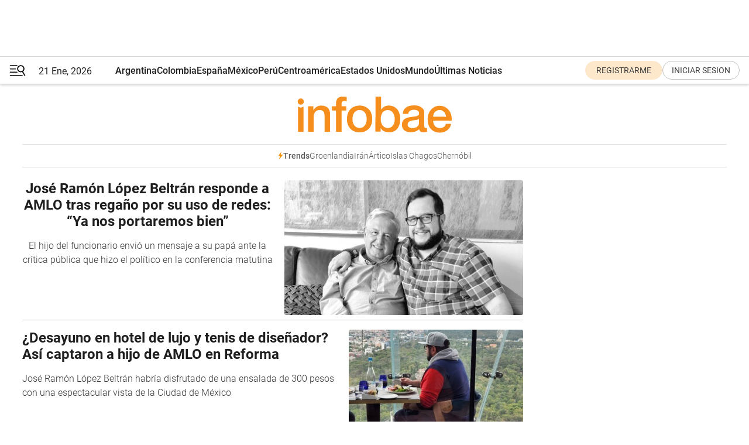

--- FILE ---
content_type: text/html; charset=utf-8
request_url: https://www.infobae.com/tag/hijo-de-amlo/
body_size: 32415
content:
<!DOCTYPE html><html lang="es" style="scroll-behavior:smooth"><head><meta charSet="UTF-8"/><meta name="MobileOptimized" content="width"/><meta name="HandheldFriendly" content="true"/><meta name="apple-mobile-web-app-capable" content="yes"/><meta name="apple-mobile-web-app-status-bar-style" content="blank-translucent"/><title>Hijo De Amlo - Infobae</title><meta name="title" content="Hijo De Amlo - Infobae"/><meta name="description" content="Leé las últimas noticias sobre Hijo De Amlo  hoy: información actualizada  en Infobae. "/><meta http-equiv="X-UA-Compatible" content="IE=edge,chrome=1"/><link rel="preload" as="font" type="font/woff2" crossorigin="" fetchpriority="high" href="https://www.infobae.com/assets/fonts/roboto-v30-latin-regular.woff2"/><link rel="preload" as="font" type="font/woff2" crossorigin="" fetchpriority="high" href="https://www.infobae.com/assets/fonts/roboto-v30-latin-300.woff2"/><link rel="preload" as="font" type="font/woff2" crossorigin="" fetchpriority="high" href="https://www.infobae.com/assets/fonts/roboto-v30-latin-500.woff2"/><link rel="preload" as="font" type="font/woff2" crossorigin="" fetchpriority="high" href="https://www.infobae.com/assets/fonts/roboto-v30-latin-700.woff2"/><link rel="preload" as="font" type="font/woff2" crossorigin="" fetchpriority="high" href="https://www.infobae.com/assets/fonts/roboto-v30-latin-italic.woff2"/><link rel="preload" as="font" type="font/woff2" crossorigin="" fetchpriority="high" href="https://www.infobae.com/assets/fonts/roboto-v30-latin-300italic.woff2"/><link rel="preload" as="font" type="font/woff2" crossorigin="" fetchpriority="high" href="https://www.infobae.com/assets/fonts/roboto-v30-latin-500italic.woff2"/><link rel="preload" as="font" type="font/woff2" crossorigin="" fetchpriority="high" href="https://www.infobae.com/assets/fonts/roboto-v30-latin-700italic.woff2"/><link rel="preload" href="/pf/resources/dist/infobae/css/main.css?d=3773" as="style"/><link rel="stylesheet" href="/pf/resources/dist/infobae/css/main.css?d=3773" media="screen, print"/><link rel="manifest" crossorigin="use-credentials" href="/pf/resources/manifest.json?d=3773"/><script type="application/javascript" id="polyfill-script">if(!Array.prototype.includes||!(window.Object && window.Object.assign)||!window.Promise||!window.Symbol||!window.fetch){document.write('<script type="application/javascript" src="/pf/dist/engine/polyfill.js?d=3773&mxId=00000000" defer=""><\/script>')}</script><script id="fusion-engine-react-script" type="application/javascript" src="/pf/dist/engine/react.js?d=3773&amp;mxId=00000000" defer=""></script><script id="fusion-engine-combinations-script" type="application/javascript" src="/pf/dist/components/combinations/default.js?d=3773&amp;mxId=00000000" defer=""></script><link rel="preconnect" href="https://sb.scorecardresearch.com/"/><link rel="preconnect" href="https://www.google-analytics.com/"/><link rel="preconnect" href="https://s.go-mpulse.net/"/><link rel="preconnect" href="https://fundingchoicesmessages.google.com/"/><link rel="preconnect" href="https://stats.g.doubleclick.net/"/><link rel="preconnect" href="https://www.googletagservices.com/"/><link id="fusion-template-styles" rel="stylesheet" type="text/css"/><link rel="preload" as="image" href="https://www.infobae.com/assets/images/logos/logo_infobae_naranja.svg"/><script src="/pf/resources/dist/infobae/js/main.js?d=3773" defer=""></script><script src="https://d1bl11pgu3tw3h.cloudfront.net/vendor/comscore/5.2.0/streamsense.min.js?org=infobae" defer=""></script><script src="https://sb.scorecardresearch.com/beacon.js" defer=""></script><script defer="">var _comscore = _comscore || []; _comscore.push({ c1: "2", c2: "8030908", options: { enableFirstPartyCookie: true, bypassUserConsentRequirementFor1PCookie: true } }); (function () { var s = document.createElement("script"), el = document.getElementsByTagName("script")[0]; s.async = true; s.src = "https://sb.scorecardresearch.com/cs/8030908/beacon.js"; el.parentNode.insertBefore(s, el); })();</script><script defer="">try{(function(i,s,o,g,r,a,m){i["GoogleAnalyticsObject"]=r;i[r]=i[r]||function(){(i[r].q=i[r].q||[]).push(arguments)},i[r].l=1*new Date;a=s.createElement(o),m=s.getElementsByTagName(o)[0];a.async=0;a.src=g;m.parentNode.insertBefore(a,m)})(window,document,"script","https://www.google-analytics.com/analytics.js","ga");ga("create","UA-759511-1","auto");ga("send","pageview");}catch(error){console.log("Error al inicializar gaScript:",error);}</script><script src="https://www.googletagmanager.com/gtag/js?id=G-Q2J791G3GV" async=""></script><script defer="">try{window.dataLayer = window.dataLayer || [];function gtag(){dataLayer.push(arguments);}gtag('js', new Date());gtag('config', 'G-Q2J791G3GV');}catch(error){console.log("Error al inicializar gaScript4:",error);}</script><script id="ebx" src="//applets.ebxcdn.com/ebx.js" async=""></script><script async="" src="https://functions.adnami.io/api/macro/adsm.macro.infobae.com.js"></script><script src="https://accounts.google.com/gsi/client" async="" defer=""></script><script>
  !function(e,o,n,i){if(!e){e=e||{},window.permutive=e,e.q=[];var t=function(){return([1e7]+-1e3+-4e3+-8e3+-1e11).replace(/[018]/g,function(e){return(e^(window.crypto||window.msCrypto).getRandomValues(new Uint8Array(1))[0]&15>>e/4).toString(16)})};e.config=i||{},e.config.apiKey=o,e.config.workspaceId=n,e.config.environment=e.config.environment||"production",(window.crypto||window.msCrypto)&&(e.config.viewId=t());for(var g=["addon","identify","track","trigger","query","segment","segments","ready","on","once","user","consent"],r=0;r<g.length;r++){var w=g[r];e[w]=function(o){return function(){var n=Array.prototype.slice.call(arguments,0);e.q.push({functionName:o,arguments:n})}}(w)}}}(window.permutive,"0cd2c32e-1a14-4e1f-96f0-a022c497b9cb","aa463839-b614-4c77-b5e9-6cdf10e1960c",{"consentRequired": true});
    window.googletag=window.googletag||{},window.googletag.cmd=window.googletag.cmd||[],window.googletag.cmd.push(function(){if(0===window.googletag.pubads().getTargeting("permutive").length){var e=window.localStorage.getItem("_pdfps");window.googletag.pubads().setTargeting("permutive",e?JSON.parse(e):[]);var o=window.localStorage.getItem("permutive-id");o&&(window.googletag.pubads().setTargeting("puid",o),window.googletag.pubads().setTargeting("ptime",Date.now().toString())),window.permutive.config.viewId&&window.googletag.pubads().setTargeting("prmtvvid",window.permutive.config.viewId),window.permutive.config.workspaceId&&window.googletag.pubads().setTargeting("prmtvwid",window.permutive.config.workspaceId)}});
    </script><script async="" src="https://a564e303-c351-48a1-b5d1-38585e343734.edge.permutive.app/aa463839-b614-4c77-b5e9-6cdf10e1960c-web.js"></script><script defer="">try{function classThemeChange(){const e=window.localStorage.getItem("theme"),a=document.querySelector("html");a.classList.contains("dark")||"dark"!==e||a.classList.add("dark"),a.classList.contains("dark")&&""===e&&a.classList.remove("dark")}window.addEventListener("themeChange",classThemeChange),classThemeChange();}catch(error){console.log("Error al inicializar themeJS:", error);}</script><script>try{(function(w,d,s,l,i){w[l]=w[l]||[];w[l].push({'gtm.start': new Date().getTime(),event:'gtm.js'});var f=d.getElementsByTagName(s)[0], j=d.createElement(s),dl=l!='dataLayer'?'&l='+l:'';j.async=true;j.src= 'https://www.googletagmanager.com/gtm.js?id='+i+dl;f.parentNode.insertBefore(j,f); })(window,document,'script','dataLayer','GTM-KTGQDC9');}catch(error){console.log("Error al inicializar gtmScript:",error);}</script><script>
  "undefined"!=typeof window&&(window.googlefc=window.googlefc||{},window.googlefc.callbackQueue=window.googlefc.callbackQueue||[],window.googlefc.callbackQueue.push({CONSENT_DATA_READY(){__tcfapi("addEventListener",2.2,(e,o)=>{if(o){console.log("Success getting consent data");let t=JSON.parse(localStorage.getItem("permutive-consent"));if(e?.gdprApplies){if(console.log("Country applies GDPR"),e?.eventStatus==="useractioncomplete"){console.log("First time modal");let n=e.purpose.consents["1"];n?(console.log("Consent accepted"),window.permutive.consent({opt_in:!0,token:"123"})):(console.log("Consent refused"),window.permutive.consent({opt_in:!1}))}else console.log("Consent already granted, skipping.")}else t?.opt_in?console.log("Consent already accepted for non-GDPR country, skipping."):(console.log("No previous consent found; automatically accepting consent."),window.permutive.consent({opt_in:!0,token:"123"}))}else console.error("Error getting consent data")})}}));
  </script><script defer="">try{!function(f,b,e,v,n,t,s) {if(f.fbq)return;n=f.fbq=function(){n.callMethod? n.callMethod.apply(n,arguments):n.queue.push(arguments)}; if(!f._fbq)f._fbq=n;n.push=n;n.loaded=!0;n.version='2.0'; n.queue=[];t=b.createElement(e);t.async=!0; t.src=v;s=b.getElementsByTagName(e)[0]; s.parentNode.insertBefore(t,s)}(window, document,'script', 'https://connect.facebook.net/en_US/fbevents.js'); fbq('init', '336383993555320'); fbq('track', 'PageView'); fbq('track', 'ViewContent');}catch(error){console.log("Error al inicializar facebookPixelRawCodeScript:",error);}</script><script src="https://cdn.onesignal.com/sdks/web/v16/OneSignalSDK.page.js" defer=""></script><script>const getCountry=(timeZone)=>{switch(timeZone){case 'America/Argentina/Buenos_Aires':case 'America/Argentina/Catamarca':case 'America/Argentina/ComodRivadavia':case 'America/Argentina/Cordoba':case 'America/Argentina/Jujuy':case 'America/Argentina/La_Rioja':case 'America/Argentina/Mendoza':case 'America/Argentina/Rio_Gallegos':case 'America/Argentina/Salta':case 'America/Argentina/San_Juan':case 'America/Argentina/San_Luis':case 'America/Argentina/Tucuman':case 'America/Argentina/Ushuaia':case 'America/Buenos_Aires':case 'America/Catamarca':case 'America/Cordoba':case 'America/Jujuy':case 'America/Mendoza':case 'America/Rosario':return'Argentina';case 'America/Bahia_Banderas':case 'America/Cancun':case 'America/Chihuahua':case 'America/Ciudad_Juarez':case 'America/Ensenada':case 'America/Hermosillo':case 'America/Matamoros':case 'America/Mazatlan':case 'America/Merida':case 'America/Mexico_City':case 'America/Monterrey':case 'America/Ojinaga':case 'America/Santa_Isabel':case 'America/Tijuana':case 'Mexico/BajaNorte':case 'Mexico/BajaSur':case 'Mexico/General':return'México';case 'Africa/Ceuta':case 'Atlantic/Canary':case 'Europe/Madrid':return'España';case 'America/Lima':return'Perú';case 'America/Bogota':return'Colombia';default:return'Otros'}};const country=getCountry(Intl.DateTimeFormat().resolvedOptions().timeZone);const getActionMessage=()=>{if(country==='Argentina'){return'Suscribite a nuestras notificaciones para recibir las últimas noticias de Argentina.'}
          if(country==='Otros'){return'Suscríbete a nuestras notificaciones para recibir las últimas noticias de todos los países.'}
          return'Suscríbete a nuestras notificaciones para recibir las últimas noticias de '+country+'.'};window.OneSignalDeferred=window.OneSignalDeferred||[];window.OneSignalDeferred.push(async(OneSignal)=>{await OneSignal.init({appId:'bef19c97-ed8d-479f-a038-e9d3da77d4c9',safari_web_id:'web.onesignal.auto.364542e4-0165-4e49-b6eb-0136f3f4eaa9',notifyButton:{enable:!1},allowLocalhostAsSecureOrigin:!0,serviceWorkerParam:{scope:'/'},serviceWorkerPath:'OneSignalSDKWorker.js',promptOptions:{slidedown:{prompts:[{type:'push',autoPrompt:!0,text:{actionMessage:getActionMessage(),acceptButton:'Suscribirse',cancelButton:'Después'},},],},},welcomeNotification:{title:'¡Bienvenido!',message:'Gracias por suscribirte a las notificaciones',url:'https://www.infobae.com/',},});OneSignal.User.addTag('region',country)})</script><link rel="dns-prefetch" href="https://sb.scorecardresearch.com/"/><link rel="dns-prefetch" href="https://www.google-analytics.com/"/><link rel="dns-prefetch" href="https://s.go-mpulse.net/"/><link rel="dns-prefetch" href="https://fundingchoicesmessages.google.com/"/><link rel="dns-prefetch" href="https://stats.g.doubleclick.net/"/><link rel="dns-prefetch" href="https://www.googletagservices.com/"/><meta name="viewport" content="width=device-width, initial-scale=1.0, user-scalable=yes, minimum-scale=0.5, maximum-scale=2.0"/><meta name="google-site-verification" content="DqMfuNB2bg-Ou_FEVXxZuzmDpPJ1ZVmOQVvwfJACGmM"/><link rel="canonical" href="https://www.infobae.com/tag/hijo-de-amlo/"/><meta property="keywords" content=""/><meta name="robots" content="index, follow"/><meta name="googlebot" content="index, follow"/><meta name="distribution" content="global"/><meta name="rating" content="general"/><meta name="language" content="es_ES"/><meta name="twitter:card" content="summary_large_image"/><meta name="twitter:creator" content="@infobae"/><meta name="twitter:description" content="Leé las últimas noticias sobre Hijo De Amlo  hoy: información actualizada  en Infobae. "/><meta name="twitter:image" content="https://www.infobae.com/assets/images/logos/fallback-promo-image-1200x630.png"/><meta name="twitter:site" content="@infobae"/><meta name="twitter:title" content="Hijo De Amlo"/><meta property="twitter:domain" content="infobae.com"/><meta property="twitter:url" content="https://www.infobae.com/tag/hijo-de-amlo/"/><meta property="og:title" content="Hijo De Amlo"/><meta property="og:description" content="Leé las últimas noticias sobre Hijo De Amlo  hoy: información actualizada  en Infobae. "/><meta property="og:url" content="https://www.infobae.com/tag/hijo-de-amlo/"/><meta property="og:type" content="website"/><meta property="og:site_name" content="infobae"/><meta property="og:locale" content="es_LA"/><meta property="og:image" itemProp="image" content="https://www.infobae.com/assets/images/logos/fallback-promo-image-1200x630.png"/><meta property="og:image:width" content="1200"/><meta property="og:image:height" content="630"/><meta property="fb:app_id" content="303536999846097"/><meta property="fb:pages" content="34839376970"/><meta property="fb:pages" content="436205896728888"/><meta name="isDFP" content="true"/><meta name="dfpPageType" content="home"/><meta name="dfp_path" content="infobae/tag/hijo-de-amlo"/><meta property="article:publisher" content="https://www.facebook.com/infobae"/><script type="application/ld+json">{"@context":"https://schema.org","@type":"NewsMediaOrganization","name":"Infobae","description":"El sitio de noticias en español más leído en el mundo. Con redacciones en Ciudad de México, Madrid, Bogotá, Lima y Buenos Aires; y corresponsales en las principales ciudades del mundo.","email":"contacto@infobae.com","url":"https://www.infobae.com","sameAs":["https://www.facebook.com/Infobae/","https://www.youtube.com/@Infobae","https://x.com/infobae","https://es.wikipedia.org/wiki/Infobae","https://whatsapp.com/channel/0029Va9TEIjLdQefbAqn7T1g"],"logo":{"@type":"ImageObject","url":"https://www.infobae.com/resizer/v2/NCYGYV4JW5CQHKEULJMKQU6MZU.png?auth=31eb621d6ad5fda030d6c893a4efe3120a76cc8178216c9c9a07fd3dd89a360f&width=255&height=60&quality=90","height":60,"width":255}}</script><link rel="shortcut icon" type="image/x-icon" href="/pf/resources/favicon/favicon-32x32.png?d=3773"/><link rel="icon" sizes="16x16" type="image/png" href="/pf/resources/favicon/favicon-16x16.png?d=3773"/><link rel="icon" type="image/png" sizes="32x32" href="/pf/resources/favicon/favicon-32x32.png?d=3773"/><link rel="apple-touch-icon" href="/pf/resources/favicon/apple-touch-icon.png?d=3773"/><link rel="apple-touch-icon-precomposed" href="/pf/resources/favicon/apple-touch-icon-precomposed.png?d=3773"/><link rel="apple-touch-icon-120x120" href="/pf/resources/favicon/apple-touch-icon-120x120.png?d=3773"/><link rel="apple-touch-icon-120x120-precomposed" href="/pf/resources/favicon/apple-touch-icon-120x120-precomposed.png?d=3773"/><link rel="apple-touch-icon-152x152" href="/pf/resources/favicon/apple-touch-icon-152x152.png?d=3773"/><link rel="apple-touch-icon-152x152-precomposed" href="/pf/resources/favicon/apple-touch-icon-152x152-precomposed.png?d=3773"/><link rel="shortcut icon" sizes="192x192" href="/pf/resources/favicon/android-chrome-192x192.png?d=3773"/><link rel="shortcut icon" sizes="512x512" href="/pf/resources/favicon/android-chrome-512x512.png?d=3773"/>
<script>(window.BOOMR_mq=window.BOOMR_mq||[]).push(["addVar",{"rua.upush":"false","rua.cpush":"false","rua.upre":"false","rua.cpre":"false","rua.uprl":"false","rua.cprl":"false","rua.cprf":"false","rua.trans":"","rua.cook":"false","rua.ims":"false","rua.ufprl":"false","rua.cfprl":"false","rua.isuxp":"false","rua.texp":"norulematch","rua.ceh":"false","rua.ueh":"false","rua.ieh.st":"0"}]);</script>
                              <script>!function(e){var n="https://s.go-mpulse.net/boomerang/";if("False"=="True")e.BOOMR_config=e.BOOMR_config||{},e.BOOMR_config.PageParams=e.BOOMR_config.PageParams||{},e.BOOMR_config.PageParams.pci=!0,n="https://s2.go-mpulse.net/boomerang/";if(window.BOOMR_API_key="C7HNE-7B57D-WM7L2-K2VFG-FX3EW",function(){function e(){if(!o){var e=document.createElement("script");e.id="boomr-scr-as",e.src=window.BOOMR.url,e.async=!0,i.parentNode.appendChild(e),o=!0}}function t(e){o=!0;var n,t,a,r,d=document,O=window;if(window.BOOMR.snippetMethod=e?"if":"i",t=function(e,n){var t=d.createElement("script");t.id=n||"boomr-if-as",t.src=window.BOOMR.url,BOOMR_lstart=(new Date).getTime(),e=e||d.body,e.appendChild(t)},!window.addEventListener&&window.attachEvent&&navigator.userAgent.match(/MSIE [67]\./))return window.BOOMR.snippetMethod="s",void t(i.parentNode,"boomr-async");a=document.createElement("IFRAME"),a.src="about:blank",a.title="",a.role="presentation",a.loading="eager",r=(a.frameElement||a).style,r.width=0,r.height=0,r.border=0,r.display="none",i.parentNode.appendChild(a);try{O=a.contentWindow,d=O.document.open()}catch(_){n=document.domain,a.src="javascript:var d=document.open();d.domain='"+n+"';void(0);",O=a.contentWindow,d=O.document.open()}if(n)d._boomrl=function(){this.domain=n,t()},d.write("<bo"+"dy onload='document._boomrl();'>");else if(O._boomrl=function(){t()},O.addEventListener)O.addEventListener("load",O._boomrl,!1);else if(O.attachEvent)O.attachEvent("onload",O._boomrl);d.close()}function a(e){window.BOOMR_onload=e&&e.timeStamp||(new Date).getTime()}if(!window.BOOMR||!window.BOOMR.version&&!window.BOOMR.snippetExecuted){window.BOOMR=window.BOOMR||{},window.BOOMR.snippetStart=(new Date).getTime(),window.BOOMR.snippetExecuted=!0,window.BOOMR.snippetVersion=12,window.BOOMR.url=n+"C7HNE-7B57D-WM7L2-K2VFG-FX3EW";var i=document.currentScript||document.getElementsByTagName("script")[0],o=!1,r=document.createElement("link");if(r.relList&&"function"==typeof r.relList.supports&&r.relList.supports("preload")&&"as"in r)window.BOOMR.snippetMethod="p",r.href=window.BOOMR.url,r.rel="preload",r.as="script",r.addEventListener("load",e),r.addEventListener("error",function(){t(!0)}),setTimeout(function(){if(!o)t(!0)},3e3),BOOMR_lstart=(new Date).getTime(),i.parentNode.appendChild(r);else t(!1);if(window.addEventListener)window.addEventListener("load",a,!1);else if(window.attachEvent)window.attachEvent("onload",a)}}(),"".length>0)if(e&&"performance"in e&&e.performance&&"function"==typeof e.performance.setResourceTimingBufferSize)e.performance.setResourceTimingBufferSize();!function(){if(BOOMR=e.BOOMR||{},BOOMR.plugins=BOOMR.plugins||{},!BOOMR.plugins.AK){var n=""=="true"?1:0,t="",a="clm4nbaccuevw2lqqxqq-f-6418a3ccf-clientnsv4-s.akamaihd.net",i="false"=="true"?2:1,o={"ak.v":"39","ak.cp":"619111","ak.ai":parseInt("650669",10),"ak.ol":"0","ak.cr":9,"ak.ipv":4,"ak.proto":"h2","ak.rid":"16334ac9","ak.r":51990,"ak.a2":n,"ak.m":"dscr","ak.n":"ff","ak.bpcip":"18.217.198.0","ak.cport":58112,"ak.gh":"2.17.209.155","ak.quicv":"","ak.tlsv":"tls1.3","ak.0rtt":"","ak.0rtt.ed":"","ak.csrc":"-","ak.acc":"","ak.t":"1768981985","ak.ak":"hOBiQwZUYzCg5VSAfCLimQ==00qYBvDNCIjwYnGl+davd9mtzXoNgmvuMWkIKo7BEFRXMtVoB9HFGqiHA4aNXgbCzu2XZIlvM6/elRlYM5346Lwcu2KauOfwlb54RggrrogN7z/0rwbQskopjZrYvQE3zyxchquKnHLox1bOZxf5+waSErHq524NvPBkoJy7qbEutndNwTMHJdvvw7+1Nzy7laGknfNu/eBdv0ndN5PAC8t1T5TRdUkShzEiMEHB/PR9I62N1LMPHNWnkdH/QKq+ft5h8ukwls76F/U7zBBoL4g6/4B6cMHvTatQ8ADDOMg8Rppy6vF022myqT4lf6GgGvQHB5oMS/cNgD/AfqDklS0YIkpwlB/P3/l65CfIYJDEegiD9t0pCCAbMgsedfg+aJmiIRahbhsyc/ObzARa8pAEE+TpDdxCsBJX1NyLEfM=","ak.pv":"136","ak.dpoabenc":"","ak.tf":i};if(""!==t)o["ak.ruds"]=t;var r={i:!1,av:function(n){var t="http.initiator";if(n&&(!n[t]||"spa_hard"===n[t]))o["ak.feo"]=void 0!==e.aFeoApplied?1:0,BOOMR.addVar(o)},rv:function(){var e=["ak.bpcip","ak.cport","ak.cr","ak.csrc","ak.gh","ak.ipv","ak.m","ak.n","ak.ol","ak.proto","ak.quicv","ak.tlsv","ak.0rtt","ak.0rtt.ed","ak.r","ak.acc","ak.t","ak.tf"];BOOMR.removeVar(e)}};BOOMR.plugins.AK={akVars:o,akDNSPreFetchDomain:a,init:function(){if(!r.i){var e=BOOMR.subscribe;e("before_beacon",r.av,null,null),e("onbeacon",r.rv,null,null),r.i=!0}return this},is_complete:function(){return!0}}}}()}(window);</script></head><body class="nd-body"><noscript><img src="https://sb.scorecardresearch.com/p?c1=2&amp;c2=8030908&amp;cv=4.4.0&amp;cj=1"/></noscript><noscript><iframe src="https://www.googletagmanager.com/ns.html?id=GTM-KTGQDC9" height="0" width="0" style="display:none;visibility:hidden"></iframe></noscript><noscript><img height="1" width="1" style="display:none" src="https://www.facebook.com/tr?id=336383993555320&ev=PageView&noscript=1"/></noscript><div id="fusion-app" class="fusion-app | infobae grid"><div class="article-right-rail-centered "><div class="article-right-rail-centered-layout "><nav><div style="position:relative"><div class="masthead-navbar " id="mastheadnavbar"><div class="site-header" id="siteheader"><div class="sticky-navbar-ad-container"><div class="top_banner_970x80 ad-wrapper"><div class="dfpAd ad-top-banner"><div id="infobae/tag/hijo-de-amlo/home/top_banner_970x80" class="infobae/tag/hijo-de-amlo/home/top_banner_970x80 arcad"></div></div></div></div><div class="sectionnav-container"><span aria-label="Menu" class="hamburger hamburger-wrapper close" role="button" tabindex="-1"><svg viewBox="0 0 28 20" id="hamburger-icon" xmlns="http://www.w3.org/2000/svg" class="hamburger-icon" data-name="hamburger-icon" fill=""><path d="M27.8061 18.2936L23.9009 11.7199C26.6545 9.62581 27.2345 5.75713 25.1799 2.96266C23.0598 0.111715 18.9446 -0.552677 15.9985 1.50445C14.5751 2.49996 13.6279 3.97419 13.3517 5.66252C13.0628 7.34757 13.4737 9.04405 14.498 10.4274C16.2587 12.8169 19.499 13.7133 22.2858 12.6261L26.1944 19.1875C26.3514 19.4517 26.5513 19.6089 26.7784 19.668C26.9927 19.7238 27.2342 19.6816 27.4707 19.5593C28.2062 19.1465 28.0218 18.6387 27.8221 18.2846L27.8061 18.2936ZM24.3917 7.88058C24.0673 9.0572 23.2806 10.0477 22.1932 10.6578C21.1218 11.259 19.8172 11.4316 18.6191 11.1196C16.1094 10.466 14.6138 7.94849 15.2862 5.50947C15.9587 3.07045 18.5492 1.61694 21.0589 2.27047C23.5686 2.92401 25.0642 5.44156 24.3917 7.88058Z" fill=""></path><path d="M0 1.129C0 0.675362 0.371315 0.307617 0.829355 0.307617H12.9866C13.4446 0.307617 13.8159 0.675362 13.8159 1.129C13.8159 1.58264 13.4446 1.95038 12.9866 1.95038H0.829355C0.371315 1.95038 0 1.58264 0 1.129ZM0 7.04295C0 6.58931 0.371315 6.22157 0.829355 6.22157H10.5951C11.0531 6.22157 11.4245 6.58931 11.4245 7.04295C11.4245 7.49659 11.0531 7.86433 10.5951 7.86433H0.829355C0.371315 7.86433 0 7.49659 0 7.04295ZM0 12.9569C0 12.5033 0.371315 12.1355 0.829355 12.1355H12.9866C13.4446 12.1355 13.8159 12.5033 13.8159 12.9569C13.8159 13.4105 13.4446 13.7783 12.9866 13.7783H0.829355C0.371315 13.7783 0 13.4105 0 12.9569ZM0 18.8709C0 18.4172 0.371315 18.0495 0.829355 18.0495H22.4792C22.9372 18.0495 23.3086 18.4172 23.3086 18.8709C23.3086 19.3245 22.9372 19.6922 22.4792 19.6922H0.829355C0.371315 19.6922 0 19.3245 0 18.8709Z" fill=""></path></svg></span><a aria-label="infobae" class="site-logo" href="https://www.infobae.com/"><span class="site-logo"><img alt="Infobae" class="logo-image" height="25px" src="https://www.infobae.com/assets/images/logos/logo_infobae_naranja.svg" width="105px" fetchpriority="high" loading="eager"/></span></a><p class="date-info">21 Ene, 2026</p><div class="login-register-container"></div></div></div><nav class="content side-menu" id="side-menu" style="top:undefinedpx;height:calc(100vh - undefinedpx)"><div class="side-menu-sticky-items"><div class="queryly_searchicon_img"><label for="queryly_toggle" id="queryly-label"><button>Buscar en todo el sitio<svg id="search-icon" data-name="search-icon" xmlns="http://www.w3.org/2000/svg" viewBox="0 0 30 30"><path d="M20.35,17.59a10.43,10.43,0,1,0-3.21,3l7.7,7.65a2.19,2.19,0,1,0, 3.17-3l-.08-.07Zm-8.53.72a6.74,6.74,0,1,1,6.74-6.75,6.74,6.74,0,0,1-6.74,6.75Zm0,0"></path></svg></button></label></div></div><div class="dropdown"><div id="dropdown-item-ctn0" class="dropdown-item-ctn"><a class="item non-bold" href="https://www.infobae.com/?noredirect" rel="noopener noreferrer">Argentina</a></div><div id="dropdown-body0" class="dropdown-body"></div></div><div class="dropdown"><div id="dropdown-item-ctn2" class="dropdown-item-ctn"><a class="item non-bold" href="https://www.infobae.com/colombia/" rel="noopener noreferrer">Colombia</a></div><div id="dropdown-body2" class="dropdown-body"></div></div><div class="dropdown"><div id="dropdown-item-ctn4" class="dropdown-item-ctn"><a class="item non-bold" href="https://www.infobae.com/espana/" rel="noopener noreferrer">España</a></div><div id="dropdown-body4" class="dropdown-body"></div></div><div class="dropdown"><div id="dropdown-item-ctn6" class="dropdown-item-ctn"><a class="item non-bold" href="https://www.infobae.com/mexico/" rel="noopener noreferrer">México</a></div><div id="dropdown-body6" class="dropdown-body"></div></div><div class="dropdown"><div id="dropdown-item-ctn8" class="dropdown-item-ctn"><a class="item non-bold" href="https://www.infobae.com/peru/" rel="noopener noreferrer">Perú</a></div><div id="dropdown-body8" class="dropdown-body"></div></div><div class="dropdown"><div id="dropdown-item-ctn10" class="dropdown-item-ctn"><a class="item non-bold" href="https://www.infobae.com/centroamerica/" rel="noopener noreferrer">Centroamérica</a></div><div id="dropdown-body10" class="dropdown-body"></div></div><div class="dropdown"><div id="dropdown-item-ctn12" class="dropdown-item-ctn"><a class="item non-bold" href="https://www.infobae.com/estados-unidos/" rel="noopener noreferrer">Estados Unidos</a></div><div id="dropdown-body12" class="dropdown-body"></div></div><div class="dropdown"><div id="dropdown-item-ctn14" class="dropdown-item-ctn"><a class="item" href="https://www.infobae.com/america/" rel="noopener noreferrer">Mundo</a><div aria-label="Menu Item" class="icon-dropdown" role="button" tabindex="-1"><svg id="down-icon0" width="12" height="12" viewBox="0 0 12 8" fill="none" xmlns="http://www.w3.org/2000/svg" class="icon-drop "><path d="M-9.87742e-07 1.167C-9.69427e-07 0.748023 0.335182 0.41284 0.754162 0.41284C0.969636 0.41284 1.17314 0.496636 1.31679 0.652256L5.98541 5.72789L10.654 0.652257C10.9294 0.341015 11.4082 0.293132 11.7314 0.568461C12.0546 0.84379 12.0905 1.32262 11.8152 1.64584C11.8032 1.65781 11.7913 1.68175 11.7793 1.69372L6.54804 7.36789C6.26074 7.67913 5.78191 7.6911 5.47067 7.41577C5.4587 7.4038 5.44673 7.39183 5.42278 7.36789L0.203504 1.68175C0.071824 1.5381 -9.96114e-07 1.35853 -9.87742e-07 1.167Z" fill="#9B9B9B"></path></svg></div></div><div id="dropdown-body14" class="dropdown-body"><a class="dropdown-item" href="https://www.infobae.com/venezuela/"><span class="dropdown-submenu">Venezuela</span></a><a class="dropdown-item" href="https://www.infobae.com/economist/"><span class="dropdown-submenu">The economist</span></a><a class="dropdown-item" href="https://www.infobae.com/wapo/"><span class="dropdown-submenu">The Washington Post</span></a><a class="dropdown-item" href="https://www.infobae.com/america/realeza/"><span class="dropdown-submenu">Realeza</span></a><a class="dropdown-item" href="https://www.infobae.com/america/opinion/"><span class="dropdown-submenu">Opinión</span></a></div></div><div class="dropdown"><div id="dropdown-item-ctn16" class="dropdown-item-ctn"><a class="item non-bold" href="https://www.infobae.com/ultimas-noticias-america/" rel="noopener noreferrer">Últimas Noticias</a></div><div id="dropdown-body16" class="dropdown-body"></div></div><div class="dropdown"><div id="dropdown-item-ctn18" class="dropdown-item-ctn"><a class="item non-bold" href="https://www.infobae.com/entretenimiento/" rel="noopener noreferrer">Entretenimiento</a></div><div id="dropdown-body18" class="dropdown-body"></div></div><div class="dropdown"><div id="dropdown-item-ctn20" class="dropdown-item-ctn"><a class="item non-bold" href="https://www.infobae.com/deportes/" rel="noopener noreferrer">Deportes</a></div><div id="dropdown-body20" class="dropdown-body"></div></div><div class="dropdown"><div id="dropdown-item-ctn22" class="dropdown-item-ctn"><a class="item" href="https://www.infobae.com/tendencias/" rel="noopener noreferrer">Tendencias</a><div aria-label="Menu Item" class="icon-dropdown" role="button" tabindex="-1"><svg id="down-icon0" width="12" height="12" viewBox="0 0 12 8" fill="none" xmlns="http://www.w3.org/2000/svg" class="icon-drop "><path d="M-9.87742e-07 1.167C-9.69427e-07 0.748023 0.335182 0.41284 0.754162 0.41284C0.969636 0.41284 1.17314 0.496636 1.31679 0.652256L5.98541 5.72789L10.654 0.652257C10.9294 0.341015 11.4082 0.293132 11.7314 0.568461C12.0546 0.84379 12.0905 1.32262 11.8152 1.64584C11.8032 1.65781 11.7913 1.68175 11.7793 1.69372L6.54804 7.36789C6.26074 7.67913 5.78191 7.6911 5.47067 7.41577C5.4587 7.4038 5.44673 7.39183 5.42278 7.36789L0.203504 1.68175C0.071824 1.5381 -9.96114e-07 1.35853 -9.87742e-07 1.167Z" fill="#9B9B9B"></path></svg></div></div><div id="dropdown-body22" class="dropdown-body"><a class="dropdown-item" href="https://www.infobae.com/tendencias/estar-mejor/"><span class="dropdown-submenu">Estar Mejor</span></a></div></div><div class="dropdown"><div id="dropdown-item-ctn24" class="dropdown-item-ctn"><a class="item non-bold" href="https://www.infobae.com/tecno/" rel="noopener noreferrer">Tecno</a></div><div id="dropdown-body24" class="dropdown-body"></div></div><div class="dropdown"><div id="dropdown-item-ctn26" class="dropdown-item-ctn"><a class="item non-bold" href="https://www.infobae.com/cultura/" rel="noopener noreferrer">Cultura</a></div><div id="dropdown-body26" class="dropdown-body"></div></div><div class="dropdown"><div id="dropdown-item-ctn28" class="dropdown-item-ctn"><a class="item non-bold" href="https://www.infobae.com/malditos-nerds/" rel="noopener noreferrer">Malditos Nerds</a></div><div id="dropdown-body28" class="dropdown-body"></div></div><div class="dropdown"><div id="dropdown-item-ctn30" class="dropdown-item-ctn"><a class="item non-bold" href="https://www.infobae.com/virales/" rel="noopener noreferrer">Virales</a></div><div id="dropdown-body30" class="dropdown-body"></div></div><div class="dropdown"><div id="dropdown-item-ctn32" class="dropdown-item-ctn"><a class="item non-bold" href="https://www.infobae.com/salud/" rel="noopener noreferrer">Salud</a></div><div id="dropdown-body32" class="dropdown-body"></div></div><div class="dropdown"><div id="dropdown-item-ctn34" class="dropdown-item-ctn"><a class="item non-bold" href="https://www.infobae.com/podcasts/" rel="noopener noreferrer">Podcasts</a></div><div id="dropdown-body34" class="dropdown-body"></div></div><div class="dark-mode-btn "><div class="dark-mode-btn__container "><div class="dark-mode-btn__toggler "><div class="dark-mode-btn__circle "></div><svg class="light-icon" width="12" height="12" viewBox="0 0 12 12" fill="none" xmlns="http://www.w3.org/2000/svg"><path d="M12 6.10608C11.8953 6.34856 11.7107 6.445 11.4462 6.43122C11.2092 6.41745 10.9722 6.43122 10.738 6.42847C10.4762 6.42847 10.2861 6.24385 10.2861 6.00137C10.2861 5.75614 10.4762 5.57703 10.738 5.57428C10.975 5.57428 11.2119 5.5853 11.4462 5.57152C11.7107 5.55499 11.8925 5.65418 12 5.89666V6.11159V6.10608Z" fill="#1F1F1F"></path><path d="M5.89114 12C5.64866 11.8953 5.55222 11.7107 5.566 11.4462C5.57978 11.2092 5.566 10.9722 5.56876 10.738C5.56876 10.4762 5.75337 10.2861 5.99585 10.2861C6.23833 10.2861 6.42295 10.4762 6.42295 10.738C6.42295 10.975 6.41192 11.2119 6.4257 11.4462C6.44223 11.7107 6.34304 11.8925 6.10056 12H5.88563H5.89114Z" fill="#1F1F1F"></path><path d="M5.99859 2.57084C7.89158 2.57084 9.43188 4.11389 9.42636 6.00414C9.42361 7.88887 7.88331 9.42642 5.99859 9.42642C4.10835 9.42642 2.5653 7.88336 2.57081 5.99036C2.57357 4.10563 4.11386 2.56808 5.99859 2.56808V2.57084ZM6.00685 3.42778C4.5878 3.42503 3.43051 4.57681 3.42775 5.99036C3.425 7.40942 4.57678 8.56672 5.99032 8.56947C7.40938 8.57223 8.56666 7.42045 8.56942 6.00414C8.57218 4.58508 7.4204 3.42778 6.0041 3.42503L6.00685 3.42778Z" fill="#1F1F1F"></path><path d="M6.42851 0.856948C6.42851 0.994721 6.42851 1.13249 6.42851 1.27302C6.423 1.52377 6.24114 1.7139 6.00417 1.7139C5.7672 1.7139 5.57708 1.52652 5.57432 1.27853C5.57157 0.997476 5.57157 0.716419 5.57432 0.435362C5.57432 0.184616 5.76445 0 6.00417 0C6.23563 0 6.423 0.187371 6.42851 0.429852C6.43127 0.573135 6.42851 0.716419 6.42851 0.856948Z" fill="#1F1F1F"></path><path d="M0.851433 6.4285C0.713661 6.4285 0.575889 6.4285 0.435361 6.4285C0.18737 6.42299 0 6.23562 0 5.9959C0 5.75617 0.18737 5.57431 0.440872 5.57155C0.716416 5.5688 0.994717 5.57155 1.27026 5.57155C1.52101 5.57155 1.71113 5.75893 1.71389 5.9959C1.71389 6.23838 1.52652 6.42575 1.26475 6.4285C1.12698 6.4285 0.989206 6.4285 0.848678 6.4285H0.851433Z" fill="#1F1F1F"></path><path d="M1.6312 2.11615C1.63671 1.88745 1.71662 1.75519 1.87368 1.67804C2.03074 1.60088 2.19607 1.60915 2.32558 1.72763C2.52672 1.90949 2.71961 2.10238 2.90422 2.30352C3.05301 2.4661 3.03097 2.7196 2.87667 2.87391C2.7196 3.02821 2.46886 3.05025 2.30629 2.90146C2.1079 2.72235 1.92053 2.52947 1.73867 2.33384C1.67805 2.26495 1.65325 2.163 1.63396 2.11891L1.6312 2.11615Z" fill="#1F1F1F"></path><path d="M9.8865 1.63127C10.1152 1.63953 10.2475 1.71944 10.3246 1.8765C10.4018 2.03632 10.388 2.19889 10.2695 2.32564C10.0877 2.52679 9.89477 2.71967 9.69362 2.90153C9.52829 3.05033 9.27755 3.02553 9.12324 2.86847C8.96894 2.71141 8.9524 2.46066 9.1012 2.29809C9.28306 2.10245 9.47319 1.91232 9.66882 1.73322C9.73495 1.6726 9.83966 1.65055 9.8865 1.63127Z" fill="#1F1F1F"></path><path d="M1.63124 9.87282C1.65604 9.82597 1.69186 9.71576 1.7635 9.6386C1.92332 9.4595 2.09691 9.29141 2.27326 9.12609C2.44961 8.95525 2.70587 8.96076 2.87395 9.12609C3.04203 9.29141 3.04754 9.55043 2.8767 9.72678C2.70862 9.90313 2.53503 10.0767 2.35592 10.2476C2.22091 10.3771 2.05558 10.4074 1.88474 10.3302C1.71942 10.2558 1.63675 10.1208 1.62849 9.87557L1.63124 9.87282Z" fill="#1F1F1F"></path><path d="M10.3716 9.89209C10.3605 10.1208 10.2779 10.2531 10.1208 10.3275C9.96099 10.4019 9.80117 10.3881 9.67167 10.2696C9.47603 10.0877 9.28591 9.90036 9.10405 9.70197C8.94974 9.53389 8.97178 9.27763 9.13436 9.12057C9.29142 8.96902 9.54216 8.95248 9.70473 9.10403C9.89762 9.28314 10.085 9.46775 10.2613 9.66339C10.3247 9.73503 10.3495 9.8425 10.3716 9.89209Z" fill="#1F1F1F"></path></svg><svg class="dark-icon" width="12" height="12" viewBox="0 0 12 12" fill="none" xmlns="http://www.w3.org/2000/svg"><path d="M0 5.6173C0.0203122 5.43051 0.0372386 5.24373 0.0643215 5.06034C0.314839 3.37929 1.12056 2.02766 2.4747 1.00545C3.0773 0.550379 3.74422 0.227753 4.46869 0.0205937C4.65488 -0.0337432 4.83769 0.0205937 4.93925 0.17002C5.0442 0.319447 5.04081 0.492646 4.90878 0.659052C4.52624 1.14129 4.25202 1.67447 4.09968 2.27218C3.82885 3.33175 3.90671 4.36075 4.36374 5.3558C4.84785 6.40178 5.62648 7.15571 6.67594 7.61078C7.44104 7.94359 8.24337 8.04887 9.07278 7.93341C9.89881 7.81794 10.6267 7.48852 11.28 6.97232C11.3647 6.9044 11.473 6.83988 11.578 6.8229C11.8589 6.77875 12.0519 7.00628 11.9876 7.28136C11.754 8.25264 11.3241 9.12542 10.6673 9.88274C9.8785 10.7929 8.90352 11.4279 7.74572 11.7506C5.92101 12.26 4.20463 11.9917 2.64059 10.9219C1.29998 10.005 0.470565 8.72808 0.128643 7.13533C0.0744772 6.88742 0.0575511 6.63272 0.0236975 6.38141C0.0169267 6.34066 0.0101555 6.2999 0.0033848 6.25575C0.0033848 6.0452 0.0033848 5.83125 0.0033848 5.62069L0 5.6173ZM3.63589 1.2228C1.77732 2.17709 0.51119 4.33359 0.897122 6.72441C1.28644 9.1424 3.23303 10.9491 5.68742 11.1563C8.04025 11.3566 9.99699 9.95746 10.8399 8.24584C8.6293 9.16617 6.55069 8.9692 4.80045 7.26778C3.04683 5.55956 2.78277 3.48118 3.63927 1.2228H3.63589Z" fill="white"></path>;</svg></div></div></div></nav><nav class="right-panel " id="right-panel" style="height:calc(100vh - undefinedpx)"><div class="right-panel__header"><div class="right-panel__user-data"><div class="right-panel__content-avatar"><div class="user-default-avatar-ctn"><svg class="user-default-avatar" viewBox="0 0 32 32" fill="none" xmlns="http://www.w3.org/2000/svg"><path d="M24.544 27.9848C24.544 26.7713 24.5689 25.6161 24.544 24.4608C24.411 21.9425 22.3996 19.9311 19.8813 19.8064C17.3381 19.7649 14.7948 19.7649 12.2515 19.8064C9.63345 19.8563 7.51406 21.9674 7.44757 24.5855C7.42264 25.5745 7.43926 26.5636 7.43095 27.5443V28.0263C3.00101 24.8764 0.665526 19.5405 1.34706 14.1464C2.36935 6.05951 9.75812 0.32469 17.845 1.34698C23.8292 2.10331 28.7578 6.4252 30.2788 12.2681C31.8496 18.194 29.564 24.4691 24.544 27.9848M15.9833 6.50001C13.1575 6.50832 10.8801 8.80225 10.8885 11.6281C10.8968 14.4539 13.1907 16.7313 16.0165 16.7229C18.8424 16.7146 21.1197 14.4207 21.1114 11.5949C21.1114 11.5949 21.1114 11.5865 21.1114 11.5782C21.0948 8.76069 18.8008 6.4917 15.9833 6.50001" fill="#D5D5D5"></path><circle cx="16" cy="16" r="15.75" stroke="#777777" stroke-width="0.5"></circle></svg></div></div><div class="right-panel__content-info"><span>Bienvenido</span><span>Por favor, ingresa a tu cuenta.</span></div></div><div class="right-panel__auth-buttons"><button aria-label="Registrarme" class="right-panel__auth-buttons-register">REGISTRARME</button><button aria-label="Iniciar sesión" class="right-panel__auth-buttons-login">INICIAR SESIÓN</button></div></div></nav></div></div><div class="width_full" style="height:falsepx"></div></nav><div class="article-right-rail-centered-content"><aside class="article-right-rail-centered-left-span span-rail" data-element="span-rail"><div class="span-section"><div class="megalateral_2_250x600 ad-wrapper ad-desktop"><div class="dfpAd ad-megalateral"><div id="infobae/tag/hijo-de-amlo/home/megalateral_2_250x600" class="infobae/tag/hijo-de-amlo/home/megalateral_2_250x600 arcad"></div></div></div></div></aside><div class="article-right-rail-centered-layout-body "><div class="top page-container"><div class="masthead-header"><div class="mhh-new"><div id="fusion-static-enter:static-masthead-header" style="display:none" data-fusion-component="static-masthead-header" data-persistent-entry="true"></div><a aria-label="Logo link" class="mhh-site-logo" href="https://www.infobae.com/" rel="noreferrer noopener"><img alt="Infobae" height="65" loading="eager" src="https://www.infobae.com/assets/images/logos/logo_infobae_naranja.svg" width="280" fetchpriority="high"/></a><div id="fusion-static-exit:static-masthead-header" style="display:none" data-fusion-component="static-masthead-header" data-persistent-exit="true"></div><div class="header_izq_180x70 ad-wrapper ad-desktop"><div class="dfpAd ad-header-masthead-left"><div id="infobae/tag/hijo-de-amlo/home/header_izq_180x70" class="infobae/tag/hijo-de-amlo/home/header_izq_180x70 arcad"></div></div></div><div class="header_der_180x70 ad-wrapper ad-desktop"><div class="dfpAd ad-header-masthead-right"><div id="infobae/tag/hijo-de-amlo/home/header_der_180x70" class="infobae/tag/hijo-de-amlo/home/header_der_180x70 arcad"></div></div></div></div><div class="ctn-quicklinks"></div></div></div><section class="article-section page-container"><header class="article-header-wrapper"><div data-fusion-collection="features" data-fusion-type="d23/HeaderTitle"></div></header><article class="article"><div id="fusion-static-enter:f0fMSWReh6dsv0" style="display:none" data-fusion-component="f0fMSWReh6dsv0"></div><div id="fusion-static-exit:f0fMSWReh6dsv0" style="display:none" data-fusion-component="f0fMSWReh6dsv0"></div><div class="feed-list-wrapper"><a class="feed-list-card feed-list-card-first" href="/mexico/2023/11/25/jose-ramon-lopez-beltran-responde-a-amlo-tras-regano-por-su-uso-de-redes-ya-nos-portaremos-bien/"><div class="col1"><h2 class="feed-list-card-headline-lean feed-list-card-headline-lean-first headline">José Ramón López Beltrán responde a AMLO tras regaño por su uso de redes: “Ya nos portaremos bien”</h2><h3 class="deck deck-first">El hijo del funcionario envió un mensaje a su papá ante la crítica pública que hizo el político en la conferencia matutina</h3></div><div class="col2"><div class="global-picture"><picture><source srcSet="https://www.infobae.com/resizer/v2/BUQQVZSL4FDCJIEVRPFYSQ7RPI.jpg?auth=fb7c974553be95d7fb2c3cf6c44dfe4a50625398eb7a6f563ad4a97f7cfffb69&amp;smart=true&amp;width=400&amp;height=225&amp;quality=85" media="(min-width: 1200px)"/><source srcSet="https://www.infobae.com/resizer/v2/BUQQVZSL4FDCJIEVRPFYSQ7RPI.jpg?auth=fb7c974553be95d7fb2c3cf6c44dfe4a50625398eb7a6f563ad4a97f7cfffb69&amp;smart=true&amp;width=420&amp;height=236&amp;quality=85" media="(min-width: 350px)"/><source srcSet="https://www.infobae.com/resizer/v2/BUQQVZSL4FDCJIEVRPFYSQ7RPI.jpg?auth=fb7c974553be95d7fb2c3cf6c44dfe4a50625398eb7a6f563ad4a97f7cfffb69&amp;smart=true&amp;width=350&amp;height=197&amp;quality=85" media="(min-width: 80px)"/><img alt="José Ramón López Beltrán responde" class="global-image feed-list-image feed-list-image-first" decoding="async" fetchpriority="high" height="9" loading="eager" src="https://www.infobae.com/resizer/v2/BUQQVZSL4FDCJIEVRPFYSQ7RPI.jpg?auth=fb7c974553be95d7fb2c3cf6c44dfe4a50625398eb7a6f563ad4a97f7cfffb69&amp;smart=true&amp;width=350&amp;height=197&amp;quality=85" width="16"/></picture></div></div></a><a class="feed-list-card" href="/mexico/2023/10/12/desayuno-en-hotel-de-lujo-y-tenis-de-disenador-asi-captaron-a-hijo-de-amlo-en-reforma/"><div class="col1"><h2 class="feed-list-card-headline-lean headline">¿Desayuno en hotel de lujo y tenis de diseñador? Así captaron a hijo de AMLO en Reforma</h2><h3 class="deck">José Ramón López Beltrán habría disfrutado de una ensalada de 300 pesos con una espectacular vista de la Ciudad de México</h3></div><div class="col2"><div class="global-picture"><picture><source srcSet="https://www.infobae.com/resizer/v2/RCLUAOPE5ZELJF52LXD7D35LZA.jpg?auth=e2e8ad456c9dd7139717bb9a5827520911d8206479ec86522485ab899a73e353&amp;smart=true&amp;width=400&amp;height=225&amp;quality=85" media="(min-width: 1200px)"/><source srcSet="https://www.infobae.com/resizer/v2/RCLUAOPE5ZELJF52LXD7D35LZA.jpg?auth=e2e8ad456c9dd7139717bb9a5827520911d8206479ec86522485ab899a73e353&amp;smart=true&amp;width=420&amp;height=236&amp;quality=85" media="(min-width: 350px)"/><source srcSet="https://www.infobae.com/resizer/v2/RCLUAOPE5ZELJF52LXD7D35LZA.jpg?auth=e2e8ad456c9dd7139717bb9a5827520911d8206479ec86522485ab899a73e353&amp;smart=true&amp;width=350&amp;height=197&amp;quality=85" media="(min-width: 80px)"/><img alt="¿Desayuno en hotel de lujo" class="global-image feed-list-image" decoding="async" fetchpriority="low" height="9" loading="lazy" src="https://www.infobae.com/resizer/v2/RCLUAOPE5ZELJF52LXD7D35LZA.jpg?auth=e2e8ad456c9dd7139717bb9a5827520911d8206479ec86522485ab899a73e353&amp;smart=true&amp;width=350&amp;height=197&amp;quality=85" width="16"/></picture></div></div></a><a class="feed-list-card" href="/mexico/2023/05/09/amigo-de-andres-manuel-lopez-beltran-estaria-implicado-en-otro-caso-de-corrupcion-de-segalmex-mcci/"><div class="col1"><h2 class="feed-list-card-headline-lean headline">Amigo de Andrés López Beltrán, hijo de AMLO, estaría implicado en caso de corrupción de Segalmex: MCCI</h2><h3 class="deck">Hugo Buentello Carbonell, directivo de la dependencia Segalmex, también fue señalado dentro de la lista de amigos del hijo del presidente que habrían resultado beneficiados por contratos</h3></div><div class="col2"><div class="global-picture"><picture><source srcSet="https://www.infobae.com/resizer/v2/QFIYXD4WRNDIBA67FFATVSNPPM.jpeg?auth=09efc175b28f984f37ab01644b5a882f574d69002da6c1002604932527b706e1&amp;smart=true&amp;width=400&amp;height=225&amp;quality=85" media="(min-width: 1200px)"/><source srcSet="https://www.infobae.com/resizer/v2/QFIYXD4WRNDIBA67FFATVSNPPM.jpeg?auth=09efc175b28f984f37ab01644b5a882f574d69002da6c1002604932527b706e1&amp;smart=true&amp;width=420&amp;height=236&amp;quality=85" media="(min-width: 350px)"/><source srcSet="https://www.infobae.com/resizer/v2/QFIYXD4WRNDIBA67FFATVSNPPM.jpeg?auth=09efc175b28f984f37ab01644b5a882f574d69002da6c1002604932527b706e1&amp;smart=true&amp;width=350&amp;height=197&amp;quality=85" media="(min-width: 80px)"/><img alt="Amigo de Andrés López Beltrán," class="global-image feed-list-image" decoding="async" fetchpriority="low" height="9" loading="lazy" src="https://www.infobae.com/resizer/v2/QFIYXD4WRNDIBA67FFATVSNPPM.jpeg?auth=09efc175b28f984f37ab01644b5a882f574d69002da6c1002604932527b706e1&amp;smart=true&amp;width=350&amp;height=197&amp;quality=85" width="16"/></picture></div></div></a><a class="feed-list-card" href="/america/mexico/2022/08/14/corrupto-junior-holgazan-jorge-triana-critico-a-jose-ramon-lopez-beltran-por-asistir-a-partido-en-cu/"><div class="col1"><h2 class="feed-list-card-headline-lean headline">“Corrupto junior holgazán”: Jorge Triana criticó a José Ramón López Beltrán por asistir a partido en CU</h2><h3 class="deck">Lo que más le causó indignación al integrante del PAN es que el hijo de AMLO entre a las instalaciones de la UNAM cuando su “papito” agredió a la máxima casa de estudios</h3></div><div class="col2"><div class="global-picture"><picture><source srcSet="https://www.infobae.com/resizer/v2/Q3O4MNE43BC2NKSO24MKAUR324.jpg?auth=a9794e061f3f3b4dbfc3802d9bf1d4eca23b7d98064f74e375091be77e338153&amp;smart=true&amp;width=400&amp;height=225&amp;quality=85" media="(min-width: 1200px)"/><source srcSet="https://www.infobae.com/resizer/v2/Q3O4MNE43BC2NKSO24MKAUR324.jpg?auth=a9794e061f3f3b4dbfc3802d9bf1d4eca23b7d98064f74e375091be77e338153&amp;smart=true&amp;width=420&amp;height=236&amp;quality=85" media="(min-width: 350px)"/><source srcSet="https://www.infobae.com/resizer/v2/Q3O4MNE43BC2NKSO24MKAUR324.jpg?auth=a9794e061f3f3b4dbfc3802d9bf1d4eca23b7d98064f74e375091be77e338153&amp;smart=true&amp;width=350&amp;height=197&amp;quality=85" media="(min-width: 80px)"/><img alt="“Corrupto junior holgazán”: Jorge Triana" class="global-image feed-list-image" decoding="async" fetchpriority="low" height="9" loading="lazy" src="https://www.infobae.com/resizer/v2/Q3O4MNE43BC2NKSO24MKAUR324.jpg?auth=a9794e061f3f3b4dbfc3802d9bf1d4eca23b7d98064f74e375091be77e338153&amp;smart=true&amp;width=350&amp;height=197&amp;quality=85" width="16"/></picture></div></div></a><a class="feed-list-card" href="/america/mexico/2022/08/09/lilly-tellez-felicito-a-amlo-por-enviar-a-su-hijo-a-reino-unido-y-no-a-cuba-un-reconocimiento-como-buen-padre/"><div class="col1"><h2 class="feed-list-card-headline-lean headline">Lilly Téllez felicitó a AMLO por enviar a su hijo a Reino Unido y no a Cuba: “Un reconocimiento como buen padre”</h2><h3 class="deck">La senadora del PAN aseguró que es mejor alejar a su hijo del modelo educativo de Marx Arriaga y de María Elena Álvarez-Buylla, titular del Conacyt</h3></div><div class="col2"><div class="global-picture"><picture><source srcSet="https://www.infobae.com/resizer/v2/7QDMGPOOTVG4VCUMD4NZQVHQT4.jpg?auth=0a1b8aebcd4083ad72c1e8d3af0f090683411fe1e5a4973fd0de468784a1816c&amp;smart=true&amp;width=400&amp;height=225&amp;quality=85" media="(min-width: 1200px)"/><source srcSet="https://www.infobae.com/resizer/v2/7QDMGPOOTVG4VCUMD4NZQVHQT4.jpg?auth=0a1b8aebcd4083ad72c1e8d3af0f090683411fe1e5a4973fd0de468784a1816c&amp;smart=true&amp;width=420&amp;height=236&amp;quality=85" media="(min-width: 350px)"/><source srcSet="https://www.infobae.com/resizer/v2/7QDMGPOOTVG4VCUMD4NZQVHQT4.jpg?auth=0a1b8aebcd4083ad72c1e8d3af0f090683411fe1e5a4973fd0de468784a1816c&amp;smart=true&amp;width=350&amp;height=197&amp;quality=85" media="(min-width: 80px)"/><img alt="Lilly Téllez felicitó a AMLO" class="global-image feed-list-image" decoding="async" fetchpriority="low" height="9" loading="lazy" src="https://www.infobae.com/resizer/v2/7QDMGPOOTVG4VCUMD4NZQVHQT4.jpg?auth=0a1b8aebcd4083ad72c1e8d3af0f090683411fe1e5a4973fd0de468784a1816c&amp;smart=true&amp;width=350&amp;height=197&amp;quality=85" width="16"/></picture></div></div></a><a class="feed-list-card" href="/america/mexico/2022/08/06/por-ir-a-acapulco-y-comer-frente-al-santo-de-narcos-criticaron-al-hijo-de-amlo-mientras-el-acuso-clasismo/"><div class="col1"><h2 class="feed-list-card-headline-lean headline">Por ir a Acapulco y comer frente al “Santo de Narcos” criticaron al hijo de AMLO mientras él acusó “clasismo”</h2><h3 class="deck">José Ramón López Beltrán fue captado junto a su esposa, Carolyn Adams, y sus hijos alojándose en unas villas de lujo en el Puerto de Acapulco</h3></div><div class="col2"><div class="global-picture"><picture><source srcSet="https://www.infobae.com/resizer/v2/RIONAVMS6NHUJJ3LW7Q4GCHSTE.jpg?auth=fe944352f29e98c43010340ceddb639dc44511cb0c74ad14c06a701b1c100d03&amp;smart=true&amp;width=400&amp;height=225&amp;quality=85" media="(min-width: 1200px)"/><source srcSet="https://www.infobae.com/resizer/v2/RIONAVMS6NHUJJ3LW7Q4GCHSTE.jpg?auth=fe944352f29e98c43010340ceddb639dc44511cb0c74ad14c06a701b1c100d03&amp;smart=true&amp;width=420&amp;height=236&amp;quality=85" media="(min-width: 350px)"/><source srcSet="https://www.infobae.com/resizer/v2/RIONAVMS6NHUJJ3LW7Q4GCHSTE.jpg?auth=fe944352f29e98c43010340ceddb639dc44511cb0c74ad14c06a701b1c100d03&amp;smart=true&amp;width=350&amp;height=197&amp;quality=85" media="(min-width: 80px)"/><img alt="Por ir a Acapulco y" class="global-image feed-list-image" decoding="async" fetchpriority="low" height="9" loading="lazy" src="https://www.infobae.com/resizer/v2/RIONAVMS6NHUJJ3LW7Q4GCHSTE.jpg?auth=fe944352f29e98c43010340ceddb639dc44511cb0c74ad14c06a701b1c100d03&amp;smart=true&amp;width=350&amp;height=197&amp;quality=85" width="16"/></picture></div></div></a><a class="feed-list-card" href="/america/mexico/2022/06/26/metanse-con-mi-fisico-pero-dejen-en-paz-a-jesus-citlalli-hernandez-recrimino-criticas-hacia-hijo-de-amlo/"><div class="col1"><h2 class="feed-list-card-headline-lean headline">“Métanse con mi físico, pero dejen en paz a Jesús”: Citlalli Hernández recriminó críticas hacia hijo de AMLO</h2><h3 class="deck">Esta no fue la primera vez que el menor recibió burlas por su aspecto, pues antes fue llamado de forma despectiva como “chocoflan”</h3></div><div class="col2"><div class="global-picture"><picture><source srcSet="https://www.infobae.com/resizer/v2/YIWEYCHGMREGRBTFCPJLRNPMFQ.jpg?auth=73c1320f40467ddc1075abce80264dfce46428f4399cbbdb27f8a2139dba4062&amp;smart=true&amp;width=400&amp;height=225&amp;quality=85" media="(min-width: 1200px)"/><source srcSet="https://www.infobae.com/resizer/v2/YIWEYCHGMREGRBTFCPJLRNPMFQ.jpg?auth=73c1320f40467ddc1075abce80264dfce46428f4399cbbdb27f8a2139dba4062&amp;smart=true&amp;width=420&amp;height=236&amp;quality=85" media="(min-width: 350px)"/><source srcSet="https://www.infobae.com/resizer/v2/YIWEYCHGMREGRBTFCPJLRNPMFQ.jpg?auth=73c1320f40467ddc1075abce80264dfce46428f4399cbbdb27f8a2139dba4062&amp;smart=true&amp;width=350&amp;height=197&amp;quality=85" media="(min-width: 80px)"/><img alt="“Métanse con mi físico, pero" class="global-image feed-list-image" decoding="async" fetchpriority="low" height="9" loading="lazy" src="https://www.infobae.com/resizer/v2/YIWEYCHGMREGRBTFCPJLRNPMFQ.jpg?auth=73c1320f40467ddc1075abce80264dfce46428f4399cbbdb27f8a2139dba4062&amp;smart=true&amp;width=350&amp;height=197&amp;quality=85" width="16"/></picture></div></div></a><a class="feed-list-card" href="/america/mexico/2022/06/26/amlo-defendio-a-su-hijo-menor-ante-burlas-por-su-fisico-hasta-en-las-verdaderas-mafias-se-respeta-a-la-familia/"><div class="col1"><h2 class="feed-list-card-headline-lean headline">AMLO salió en defensa de su hijo menor ante burlas por su físico: “El problema es conmigo, no con él”</h2><h3 class="deck">El presidente arremetió fuertemente contra las críticas hacia su hijo menor: “Esa es una cobardía (...) Hasta en las verdaderas mafias se respeta a la familia”</h3></div><div class="col2"><div class="global-picture"><picture><source srcSet="https://www.infobae.com/resizer/v2/7AGMMBMVQR2JMN2IDF2VQA5ZUE.jpg?auth=7074ff406fc7df698d1ca6c9ea21b5665f399cf2a5685279c88bf9712d87f51b&amp;smart=true&amp;width=400&amp;height=225&amp;quality=85" media="(min-width: 1200px)"/><source srcSet="https://www.infobae.com/resizer/v2/7AGMMBMVQR2JMN2IDF2VQA5ZUE.jpg?auth=7074ff406fc7df698d1ca6c9ea21b5665f399cf2a5685279c88bf9712d87f51b&amp;smart=true&amp;width=420&amp;height=236&amp;quality=85" media="(min-width: 350px)"/><source srcSet="https://www.infobae.com/resizer/v2/7AGMMBMVQR2JMN2IDF2VQA5ZUE.jpg?auth=7074ff406fc7df698d1ca6c9ea21b5665f399cf2a5685279c88bf9712d87f51b&amp;smart=true&amp;width=350&amp;height=197&amp;quality=85" media="(min-width: 80px)"/><img alt="AMLO salió en defensa de" class="global-image feed-list-image" decoding="async" fetchpriority="low" height="9" loading="lazy" src="https://www.infobae.com/resizer/v2/7AGMMBMVQR2JMN2IDF2VQA5ZUE.jpg?auth=7074ff406fc7df698d1ca6c9ea21b5665f399cf2a5685279c88bf9712d87f51b&amp;smart=true&amp;width=350&amp;height=197&amp;quality=85" width="16"/></picture></div></div></a><a class="feed-list-card" href="/america/mexico/2022/06/26/epigmenio-ibarra-exploto-contra-quienes-se-burlaron-del-hijo-menor-de-amlo-que-se-exhiban-la-gente-los-repudia/"><div class="col1"><h2 class="feed-list-card-headline-lean headline">Epigmenio Ibarra explotó contra quienes se burlaron del hijo menor de AMLO: “Que se exhiban (...) la gente los repudia”</h2><h3 class="deck">El cineasta mexicano insinuó que la mentalidad de “la derecha conservadora” impulsó las mofas a Jesús Ernesto, hijo de López Obrador: “Creen que un acto atroz es justificable”</h3></div><div class="col2"><div class="global-picture"><picture><source srcSet="https://www.infobae.com/resizer/v2/AV42ARD5FRHNLFOM4KPV2XJ64M.jpg?auth=4251815fea4dbefdb37d4b3129d67bde183cf1830e4e56682cf9c9411be8f418&amp;smart=true&amp;width=400&amp;height=225&amp;quality=85" media="(min-width: 1200px)"/><source srcSet="https://www.infobae.com/resizer/v2/AV42ARD5FRHNLFOM4KPV2XJ64M.jpg?auth=4251815fea4dbefdb37d4b3129d67bde183cf1830e4e56682cf9c9411be8f418&amp;smart=true&amp;width=420&amp;height=236&amp;quality=85" media="(min-width: 350px)"/><source srcSet="https://www.infobae.com/resizer/v2/AV42ARD5FRHNLFOM4KPV2XJ64M.jpg?auth=4251815fea4dbefdb37d4b3129d67bde183cf1830e4e56682cf9c9411be8f418&amp;smart=true&amp;width=350&amp;height=197&amp;quality=85" media="(min-width: 80px)"/><img alt="Epigmenio Ibarra explotó contra quienes" class="global-image feed-list-image" decoding="async" fetchpriority="low" height="9" loading="lazy" src="https://www.infobae.com/resizer/v2/AV42ARD5FRHNLFOM4KPV2XJ64M.jpg?auth=4251815fea4dbefdb37d4b3129d67bde183cf1830e4e56682cf9c9411be8f418&amp;smart=true&amp;width=350&amp;height=197&amp;quality=85" width="16"/></picture></div></div></a><a class="feed-list-card feed-list-card-last" href="/america/mexico/2022/04/20/guardia-nacional-nego-que-se-haya-utilizado-un-avion-oficial-para-ir-a-houston-donde-vive-hijo-de-amlo/"><div class="col1"><h2 class="feed-list-card-headline-lean headline">Guardia Nacional negó que se haya utilizado un avión oficial para ir a Houston, donde vive hijo de AMLO</h2><h3 class="deck">Durante la tarde de este martes se desató una polémica por la nota de un portal, sobre supuestos “usos personales” con aeronaves de las Fuerzas Armadas Mexicanas</h3></div><div class="col2"><div class="global-picture"><picture><source srcSet="https://www.infobae.com/resizer/v2/7DHYBZAJ2VATLC4OBGGF7YDZ7M.jpg?auth=cab078d58fcddfa77a152ea2318c2385f9867856725538fd16fd959a643d6c79&amp;smart=true&amp;width=400&amp;height=225&amp;quality=85" media="(min-width: 1200px)"/><source srcSet="https://www.infobae.com/resizer/v2/7DHYBZAJ2VATLC4OBGGF7YDZ7M.jpg?auth=cab078d58fcddfa77a152ea2318c2385f9867856725538fd16fd959a643d6c79&amp;smart=true&amp;width=420&amp;height=236&amp;quality=85" media="(min-width: 350px)"/><source srcSet="https://www.infobae.com/resizer/v2/7DHYBZAJ2VATLC4OBGGF7YDZ7M.jpg?auth=cab078d58fcddfa77a152ea2318c2385f9867856725538fd16fd959a643d6c79&amp;smart=true&amp;width=350&amp;height=197&amp;quality=85" media="(min-width: 80px)"/><img alt="Guardia Nacional negó que se" class="global-image feed-list-image" decoding="async" fetchpriority="low" height="9" loading="lazy" src="https://www.infobae.com/resizer/v2/7DHYBZAJ2VATLC4OBGGF7YDZ7M.jpg?auth=cab078d58fcddfa77a152ea2318c2385f9867856725538fd16fd959a643d6c79&amp;smart=true&amp;width=350&amp;height=197&amp;quality=85" width="16"/></picture></div></div></a><button class="feed-list-read-more">VER MÁS</button></div><div class="feed-list-wrapper"><h2 class="ht-h1 margint16"><span class="orange">Últimas Noticias</span></h2><a class="feed-list-card feed-list-card-first" href="/revista-chacra/2026/01/19/del-boom-global-de-los-hongos-a-un-nuevo-alimento-funcional/"><div class="col1"><h2 class="feed-list-card-headline-lean feed-list-card-headline-lean-first headline">Del boom global de los hongos a un nuevo alimento funcional</h2><h3 class="deck deck-first">Mientras el consumo de hongos crece en todo el mundo por su perfil nutritivo y sustentable, investigadores desarrollan un proceso que permite fortificarlos naturalmente con vitamina D₂</h3></div><div class="col2"><div class="global-picture"><picture><source srcSet="https://www.infobae.com/resizer/v2/5KHWU6N525CXDBWBGH2DZXCONA.jfif?auth=495c4a0b0617c4ee588df4067f1d5858432d251928d780509a1d6cf9b9dd1d3e&amp;smart=true&amp;width=400&amp;height=225&amp;quality=85" media="(min-width: 1200px)"/><source srcSet="https://www.infobae.com/resizer/v2/5KHWU6N525CXDBWBGH2DZXCONA.jfif?auth=495c4a0b0617c4ee588df4067f1d5858432d251928d780509a1d6cf9b9dd1d3e&amp;smart=true&amp;width=420&amp;height=236&amp;quality=85" media="(min-width: 350px)"/><source srcSet="https://www.infobae.com/resizer/v2/5KHWU6N525CXDBWBGH2DZXCONA.jfif?auth=495c4a0b0617c4ee588df4067f1d5858432d251928d780509a1d6cf9b9dd1d3e&amp;smart=true&amp;width=350&amp;height=197&amp;quality=85" media="(min-width: 80px)"/><img alt="Del boom global de los" class="global-image feed-list-image feed-list-image-first" decoding="async" fetchpriority="high" height="9" loading="eager" src="https://www.infobae.com/resizer/v2/5KHWU6N525CXDBWBGH2DZXCONA.jfif?auth=495c4a0b0617c4ee588df4067f1d5858432d251928d780509a1d6cf9b9dd1d3e&amp;smart=true&amp;width=350&amp;height=197&amp;quality=85" width="16"/></picture></div></div></a><a class="feed-list-card" href="/espana/2026/01/21/espana-participa-en-la-mision-militar-mas-visible-de-la-otan-en-2026-10000-militares-de-11-paises-distintos-forman-steadfast-dart-26/"><div class="col1"><h2 class="feed-list-card-headline-lean headline">España participa en la misión militar “más visible” de la OTAN en 2026: 10.000 militares de 11 países distintos forman ‘Steadfast Dart 26’</h2><h3 class="deck">El SPMARFOR, embarcado en el buque de asalto anfibio “Castilla”, es el máximo responsable marítimo</h3></div><div class="col2"><div class="global-picture"><picture><source srcSet="https://www.infobae.com/resizer/v2/3CRIXRSRNBEWZB66DSOAS6EVDI.jpg?auth=cfa8eb27e6974337cc3d8ca0ffb3cc4ff0867ce2312d99b678119beadfeebf30&amp;smart=true&amp;width=400&amp;height=225&amp;quality=85" media="(min-width: 1200px)"/><source srcSet="https://www.infobae.com/resizer/v2/3CRIXRSRNBEWZB66DSOAS6EVDI.jpg?auth=cfa8eb27e6974337cc3d8ca0ffb3cc4ff0867ce2312d99b678119beadfeebf30&amp;smart=true&amp;width=420&amp;height=236&amp;quality=85" media="(min-width: 350px)"/><source srcSet="https://www.infobae.com/resizer/v2/3CRIXRSRNBEWZB66DSOAS6EVDI.jpg?auth=cfa8eb27e6974337cc3d8ca0ffb3cc4ff0867ce2312d99b678119beadfeebf30&amp;smart=true&amp;width=350&amp;height=197&amp;quality=85" media="(min-width: 80px)"/><img alt="España participa en la misión" class="global-image feed-list-image" decoding="async" fetchpriority="low" height="9" loading="lazy" src="https://www.infobae.com/resizer/v2/3CRIXRSRNBEWZB66DSOAS6EVDI.jpg?auth=cfa8eb27e6974337cc3d8ca0ffb3cc4ff0867ce2312d99b678119beadfeebf30&amp;smart=true&amp;width=350&amp;height=197&amp;quality=85" width="16"/></picture></div></div></a><a class="feed-list-card" href="/sociedad/policiales/2026/01/21/encontraron-a-un-joven-brutalmente-golpeado-y-su-familia-busca-reconstruir-que-paso-nadie-quiere-hablar/"><div class="col1"><h2 class="feed-list-card-headline-lean headline">Encontraron a un joven brutalmente golpeado y su familia busca reconstruir qué pasó: “Nadie quiere hablar”</h2><h3 class="deck">La familia aseguró que el joven salió con un grupo de amigos, pero solo uno de ellos pudo ser identificado. La víctima permanece internado bajo pronóstico reservado</h3></div><div class="col2"><div class="global-picture"><picture><source srcSet="https://www.infobae.com/resizer/v2/ZSVKVHAYCFEWPHZDL43VSYOMCI.jpg?auth=0142eed75d5041931557a09a02f19e3ec30e462ed607541360ae048199785c0f&amp;smart=true&amp;width=400&amp;height=225&amp;quality=85" media="(min-width: 1200px)"/><source srcSet="https://www.infobae.com/resizer/v2/ZSVKVHAYCFEWPHZDL43VSYOMCI.jpg?auth=0142eed75d5041931557a09a02f19e3ec30e462ed607541360ae048199785c0f&amp;smart=true&amp;width=420&amp;height=236&amp;quality=85" media="(min-width: 350px)"/><source srcSet="https://www.infobae.com/resizer/v2/ZSVKVHAYCFEWPHZDL43VSYOMCI.jpg?auth=0142eed75d5041931557a09a02f19e3ec30e462ed607541360ae048199785c0f&amp;smart=true&amp;width=350&amp;height=197&amp;quality=85" media="(min-width: 80px)"/><img alt="Encontraron a un joven brutalmente" class="global-image feed-list-image" decoding="async" fetchpriority="low" height="9" loading="lazy" src="https://www.infobae.com/resizer/v2/ZSVKVHAYCFEWPHZDL43VSYOMCI.jpg?auth=0142eed75d5041931557a09a02f19e3ec30e462ed607541360ae048199785c0f&amp;smart=true&amp;width=350&amp;height=197&amp;quality=85" width="16"/></picture></div></div></a><a class="feed-list-card" href="/mexico/2026/01/21/de-capos-historicos-a-operadores-silenciosos-el-perfil-de-cada-uno-de-los-37-narcos-enviados-a-eeuu/"><div class="col1"><h2 class="feed-list-card-headline-lean headline">De capos históricos a operadores silenciosos: el perfil de cada uno de los 37 narcos enviados a EEUU</h2><h3 class="deck">La lista incluye a operadores de cárteles como el CJNG, Cártel de Sinaloa, los Beltrán Leyva y el Cártel del Noreste</h3></div><div class="col2"><div class="global-picture"><picture><source srcSet="https://www.infobae.com/resizer/v2/ANR2GLFMWJBQJHD2EN3JNSDJLI.jpg?auth=cd1b677d203dfaf5b8303876442d4cba63d227c4dc205ea0ad55676520582949&amp;smart=true&amp;width=400&amp;height=225&amp;quality=85" media="(min-width: 1200px)"/><source srcSet="https://www.infobae.com/resizer/v2/ANR2GLFMWJBQJHD2EN3JNSDJLI.jpg?auth=cd1b677d203dfaf5b8303876442d4cba63d227c4dc205ea0ad55676520582949&amp;smart=true&amp;width=420&amp;height=236&amp;quality=85" media="(min-width: 350px)"/><source srcSet="https://www.infobae.com/resizer/v2/ANR2GLFMWJBQJHD2EN3JNSDJLI.jpg?auth=cd1b677d203dfaf5b8303876442d4cba63d227c4dc205ea0ad55676520582949&amp;smart=true&amp;width=350&amp;height=197&amp;quality=85" media="(min-width: 80px)"/><img alt="De capos históricos a operadores" class="global-image feed-list-image" decoding="async" fetchpriority="low" height="9" loading="lazy" src="https://www.infobae.com/resizer/v2/ANR2GLFMWJBQJHD2EN3JNSDJLI.jpg?auth=cd1b677d203dfaf5b8303876442d4cba63d227c4dc205ea0ad55676520582949&amp;smart=true&amp;width=350&amp;height=197&amp;quality=85" width="16"/></picture></div></div></a><a class="feed-list-card feed-list-card-last" href="/espana/2026/01/21/angela-fernandez-psicologa-aceptar-a-alguien-como-es-no-significa-aguantar-ni-tolerar/"><div class="col1"><h2 class="feed-list-card-headline-lean headline">Ángela Fernández, psicóloga: “Aceptar a alguien como es no significa aguantar ni tolerar”</h2><h3 class="deck">La experta explica la importancia de poner límites como base de una relación sana</h3></div><div class="col2"><div class="global-picture"><picture><source srcSet="https://www.infobae.com/resizer/v2/I7SPDNIHSZHDZKJ3KCFNY3DPTQ.jpg?auth=849766d9b36e5639cf14bb37adfb46a9753bf25190e7cf16e6805ab5778c7afd&amp;smart=true&amp;width=400&amp;height=225&amp;quality=85" media="(min-width: 1200px)"/><source srcSet="https://www.infobae.com/resizer/v2/I7SPDNIHSZHDZKJ3KCFNY3DPTQ.jpg?auth=849766d9b36e5639cf14bb37adfb46a9753bf25190e7cf16e6805ab5778c7afd&amp;smart=true&amp;width=420&amp;height=236&amp;quality=85" media="(min-width: 350px)"/><source srcSet="https://www.infobae.com/resizer/v2/I7SPDNIHSZHDZKJ3KCFNY3DPTQ.jpg?auth=849766d9b36e5639cf14bb37adfb46a9753bf25190e7cf16e6805ab5778c7afd&amp;smart=true&amp;width=350&amp;height=197&amp;quality=85" media="(min-width: 80px)"/><img alt="Ángela Fernández, psicóloga: “Aceptar a" class="global-image feed-list-image" decoding="async" fetchpriority="low" height="9" loading="lazy" src="https://www.infobae.com/resizer/v2/I7SPDNIHSZHDZKJ3KCFNY3DPTQ.jpg?auth=849766d9b36e5639cf14bb37adfb46a9753bf25190e7cf16e6805ab5778c7afd&amp;smart=true&amp;width=350&amp;height=197&amp;quality=85" width="16"/></picture></div></div></a></div></article><aside class="right-rail"></aside></section><div class="page-container"></div></div><aside class="article-right-rail-centered-right-span  span-rail" data-element="span-rail"><div class="span-section"><div class="megalateral_250x600 ad-wrapper ad-desktop"><div class="dfpAd ad-megalateral"><div id="infobae/tag/hijo-de-amlo/home/megalateral_250x600" class="infobae/tag/hijo-de-amlo/home/megalateral_250x600 arcad"></div></div></div></div></aside></div><footer class="footer-ctn"><div id="fusion-static-enter:f0fiPaV6Y4Yl1wE" style="display:none" data-fusion-component="f0fiPaV6Y4Yl1wE"></div><div id="footer-menu"><div class="display_grid  footer-menu"><div class="footer-column"><div class="display_flex align_items_center flex_column social-copy"><div class="display_flex logo-wrapper"><img alt="footer-logo" class="footer-logo" decoding="async" fetchpriority="low" loading="lazy" src="https://www.infobae.com/assets/images/logos/d23_logo_infobae_white.svg"/></div>Seguinos:<div class="social-media-buttons"><a href="https://www.facebook.com/Infobae/" rel="noreferrer nofollow" class="display_flex social-logo" aria-label="facebook link" target="_blank"><svg class="svg-icon" width="32" height="32" viewBox="0 0 32 32" fill="none" xmlns="http://www.w3.org/2000/svg"><rect class="svg-icon-bg" x="0.5" y="0.5" width="31" height="31" rx="15.5" fill="transparent"></rect><path d="M14.1487 24.9911V15.914H11.5V13.0014H14.1487V12.7155C14.1487 11.9293 14.1202 11.1342 14.1867 10.348C14.1867 9.09719 14.9462 7.96255 16.1424 7.41756C16.5886 7.22101 17.0633 7.09593 17.5475 7.04233C18.5348 6.97086 19.5222 6.98872 20.5 7.10487V9.72258H20.2437C19.6836 9.72258 19.1329 9.72258 18.5728 9.74045C17.9462 9.70471 17.4051 10.1514 17.3671 10.7411C17.3671 10.7947 17.3671 10.8393 17.3671 10.893C17.3481 11.5541 17.3671 12.2152 17.3671 12.8763C17.3671 12.9121 17.3671 12.9567 17.3861 12.9925H20.4335C20.3006 13.9842 20.1677 14.9401 20.0348 15.9229H17.3766V25H14.1582L14.1487 24.9911Z" fill="#9B9B9B"></path><rect class="svg-icon-border" x="0.5" y="0.5" width="31" height="31" rx="15.5" stroke="#9B9B9B"></rect></svg></a><a href="https://twitter.com/Infobae/" rel="noreferrer nofollow" class="display_flex social-logo" aria-label="twitter link" target="_blank"><svg class="svg-icon" width="22" height="22" viewBox="0 0 22 22" fill="none" xmlns="http://www.w3.org/2000/svg"><rect class="svg-icon-bg" x="0.5" y="0.5" width="21" height="21" rx="10.5" fill="transparent"></rect><path d="M5.02929 5L9.66241 11.6187L5 17H6.04927L10.1311 12.2887L13.4292 17H17L12.1063 10.009L16.446 5H15.3967L11.6375 9.3391L8.60005 5H5.02929ZM6.57235 5.82578H8.21282L15.4568 16.174H13.8163L6.57235 5.82578Z" fill="#9B9B9B"></path><rect class="svg-icon-border" x="0.5" y="0.5" width="21" height="21" rx="10.5" stroke="#9B9B9B"></rect></svg></a><a href="https://www.instagram.com/Infobae/" rel="noreferrer nofollow" class="display_flex social-logo" aria-label="instagram link" target="_blank"><svg class="svg-icon" width="32" height="32" viewBox="0 0 32 32" fill="none" xmlns="http://www.w3.org/2000/svg"><rect class="svg-icon-bg" x="0.5" y="0.5" width="31" height="31" rx="15.5" fill="transparent"></rect><path d="M20.3321 10.752C19.7952 10.736 19.3487 11.1413 19.3381 11.68C19.3275 12.2187 19.7368 12.6453 20.2577 12.6667C20.7946 12.6827 21.2411 12.2667 21.2517 11.7387C21.2623 11.2107 20.853 10.7733 20.3321 10.752Z" fill="#9B9B9B"></path><path d="M24 13.7651C24 13.1785 23.9522 12.5865 23.899 11.9998C23.6864 9.96246 22.3149 8.44779 20.3056 8.15979C19.3116 8.02112 18.2857 7.99979 17.2757 7.99979C15.5429 7.99979 13.7993 7.98912 12.0664 8.11179C9.90831 8.26112 8.33488 9.86113 8.15947 12.0265C8.04784 13.3491 8.04784 14.6771 8 16.0158C8.05316 17.3385 8.05316 18.6771 8.16478 20.0051C8.32957 22.0318 9.74884 23.5571 11.7528 23.8451C12.7628 23.9838 13.7887 24.0051 14.8093 24.0051C16.5422 24.0051 18.2751 24.0158 19.9973 23.8931C21.592 23.7705 22.804 22.9545 23.511 21.4665C23.8193 20.8158 23.9575 20.1171 23.9628 19.4025L23.9522 19.4131C23.9787 17.5358 24 15.6478 24 13.7705V13.7651ZM22.4904 19.6051C22.4425 21.3171 21.3422 22.4105 19.6359 22.4585C17.2385 22.5225 14.8252 22.5225 12.4173 22.4585C10.7322 22.4105 9.62658 21.3171 9.58405 19.6211C9.52027 17.2051 9.52027 14.7785 9.58405 12.3518C9.63189 10.6611 10.7322 9.62112 12.4173 9.49846C13.0179 9.46113 13.6292 9.44512 14.2352 9.43446C14.8306 9.42379 18.4505 9.43446 19.6625 9.50912V9.49846C21.3422 9.59979 22.4425 10.6611 22.4904 12.3358C22.5542 14.7518 22.5542 17.1785 22.4904 19.6051Z" fill="#9B9B9B"></path><path d="M16.0533 11.8773C13.7835 11.8667 11.939 13.7173 11.939 15.9947C11.939 18.272 13.7569 20.096 16.0267 20.1013C18.2964 20.112 20.141 18.2613 20.141 15.984C20.141 13.7067 18.323 11.8773 16.0533 11.8773ZM16.0426 18.672C14.5702 18.672 13.3742 17.4613 13.3742 15.984C13.3848 14.5173 14.5755 13.328 16.0373 13.328H16.0479C17.5097 13.328 18.7004 14.528 18.7004 15.9947C18.7004 17.4613 17.515 18.672 16.0479 18.672H16.0426Z" fill="#9B9B9B"></path><rect class="svg-icon-border" x="0.5" y="0.5" width="31" height="31" rx="15.5" stroke="#9B9B9B"></rect></svg></a><a href="https://www.youtube.com/c/infobae" rel="noreferrer nofollow" class="display_flex social-logo" aria-label="youtube link" target="_blank"><svg class="svg-icon" width="32" height="32" viewBox="0 0 32 32" fill="none" xmlns="http://www.w3.org/2000/svg"><rect class="svg-icon-bg" x="0.5" y="0.5" width="31" height="31" rx="15.5" fill="transparent"></rect><path d="M23.9297 14.1599C23.8592 13.526 23.8064 12.8863 23.6832 12.2583C23.5071 11.372 22.8438 10.7792 21.9517 10.6794C21.0654 10.5796 20.1674 10.4857 19.2752 10.4681C17.4029 10.427 15.5247 10.4153 13.6523 10.4387C12.5606 10.4505 11.4689 10.5444 10.3772 10.6207C10.0192 10.6442 9.66701 10.7087 9.33832 10.8848C8.69269 11.237 8.35813 11.8004 8.24661 12.5165C8.02358 13.8958 7.97075 15.281 8.01771 16.672C8.04705 17.4703 8.11749 18.2685 8.18792 19.0668C8.2114 19.3485 8.26422 19.6361 8.35226 19.9061C8.63399 20.7572 9.25028 21.2267 10.1248 21.3089C11.152 21.4087 12.1791 21.4967 13.2063 21.526C14.6267 21.5671 16.0471 21.5789 17.4733 21.5613C18.7118 21.5437 19.9502 21.4674 21.1887 21.4028C21.5115 21.3852 21.8343 21.3441 22.1454 21.2737C23.0199 21.0682 23.5364 20.4989 23.7125 19.6244C23.8768 18.8085 23.9238 17.9751 23.9649 17.1416C23.9708 16.9831 23.9884 16.8247 24.0001 16.6603V15.2223C23.9766 14.8643 23.9708 14.5062 23.9297 14.1482V14.1599ZM14.4036 18.3918V13.5906C15.7947 14.3888 17.1681 15.1812 18.5768 15.9912C17.1798 16.7953 15.8064 17.5877 14.4036 18.3918Z" fill="#E2E2E2"></path><rect class="svg-icon-border" x="0.5" y="0.5" width="31" height="31" rx="15.5" stroke="#E2E2E2"></rect></svg></a><a href="https://web.telegram.org/k/" rel="noreferrer nofollow" class="display_flex social-logo" aria-label="telegram link" target="_blank"><svg class="svg-icon" width="32" height="32" viewBox="0 0 32 32" fill="none" xmlns="http://www.w3.org/2000/svg"><rect class="svg-icon-bg" x="0.5" y="0.5" width="31" height="31" rx="15.5" fill="transparent"></rect><path d="M22.8408 8.74494L6.38303 14.9306C6.07012 15.0449 5.91789 15.3794 6.04475 15.6814C6.11241 15.8446 6.2562 15.9752 6.4338 16.0241L10.6201 17.2156L12.1847 21.9976C12.3031 22.3648 12.709 22.5688 13.0812 22.4546C13.1911 22.422 13.2926 22.3567 13.3772 22.2751L15.5422 20.1452L19.7877 23.1482C20.1852 23.4257 20.735 23.3441 21.0225 22.9606C21.0986 22.8626 21.1494 22.7484 21.1747 22.6341L23.9825 9.66708C24.0756 9.22641 23.788 8.7939 23.3313 8.70414C23.1706 8.67149 23.0015 8.68782 22.8492 8.74494M20.7857 11.6256L13.1404 18.154C13.0643 18.2193 13.0135 18.3091 13.0051 18.407L12.709 20.9286C12.709 20.9694 12.6668 21.002 12.6245 20.9939C12.5906 20.9939 12.5653 20.9694 12.5568 20.9449L11.3474 17.1747C11.2882 17.0034 11.3644 16.8157 11.525 16.7178L20.5573 11.3155C20.6504 11.2584 20.7772 11.291 20.828 11.3808C20.8787 11.4624 20.8618 11.5603 20.7941 11.6256" fill="#9B9B9B"></path><rect class="svg-icon-border" x="0.5" y="0.5" width="31" height="31" rx="15.5" stroke="#9B9B9B"></rect></svg></a><a href="https://www.linkedin.com/company/infobae/" rel="noreferrer nofollow" class="display_flex social-logo" aria-label="linkedIn link" target="_blank"><svg class="svg-icon" width="32" height="32" viewBox="0 0 32 32" fill="none" xmlns="http://www.w3.org/2000/svg"><rect class="svg-icon-bg" x="0.5" y="0.5" width="31" height="31" rx="15.5" fill="transparent"></rect><path d="M13.5556 24V13.2231H16.963V14.6949C17.0185 14.6368 17.0648 14.5787 17.1111 14.5206C17.8611 13.349 19.2037 12.739 20.537 12.981C22.3889 13.1359 23.8426 14.7046 23.9259 16.6411C23.9722 17.0478 24 17.4641 24 17.8708C24 19.817 24 21.7633 24 23.7095V23.9806H20.5741V23.6805C20.5741 21.8892 20.5741 20.0882 20.5741 18.2969C20.5741 17.8805 20.5278 17.4545 20.4259 17.0478C20.1945 16.1279 19.2963 15.5663 18.4074 15.8084C18.2037 15.8665 18 15.9633 17.8333 16.0989C17.3333 16.4281 17.0185 16.9897 16.9907 17.6094C16.9722 18.1419 16.9722 18.6842 16.9722 19.2167V23.9903H13.5648L13.5556 24ZM8.22221 24V13.2037H8.74073C9.62036 13.2037 10.5 13.2037 11.3796 13.2037C11.5833 13.2037 11.6482 13.2328 11.6482 13.4748V23.9903H8.22221V24ZM8.00927 9.88254C8.00927 8.84648 8.80555 8.00408 9.78703 8.00408C9.84259 8.00408 9.89816 8.00408 9.95372 8.00408C10.9445 7.9363 11.7963 8.72061 11.8611 9.75666C11.8611 9.79539 11.8611 9.84381 11.8611 9.88254C11.8426 10.9283 11.0278 11.761 10.0278 11.7416C9.99074 11.7416 9.95369 11.7416 9.92591 11.7416H9.90741C8.92592 11.8191 8.07407 11.0445 8 10.0181C8 9.96968 8 9.93095 8 9.88254H8.00927Z" fill="#9B9B9B"></path><rect class="svg-icon-border" x="0.5" y="0.5" width="31" height="31" rx="15.5" stroke="#9B9B9B"></rect></svg></a></div></div></div><div class="footer-column"><span class="footer-title">Secciones</span><div class="display_flex justify_center footer-section"><a href="https://www.infobae.com/america/" aria-label="América" class="footer-link" rel="noopener noreferrer" target="_blank">América</a><a href="https://www.infobae.com/colombia/" aria-label="Colombia" class="footer-link" rel="noopener noreferrer" target="_blank">Colombia</a><a href="https://www.infobae.com/espana/" aria-label="España" class="footer-link" rel="noopener noreferrer" target="_blank">España</a><a href="https://www.infobae.com/mexico/" aria-label="México" class="footer-link" rel="noopener noreferrer" target="_blank">México</a><a href="https://www.infobae.com/peru/" aria-label="Perú" class="footer-link" rel="noopener noreferrer" target="_blank">Perú</a><a href="https://www.infobae.com/centroamerica/" aria-label="Centroamérica" class="footer-link" rel="noopener noreferrer" target="_blank">Centroamérica</a><a href="https://www.infobae.com/ultimas-noticias/" aria-label="Últimas Noticias" class="footer-link" rel="noopener noreferrer" target="_blank">Últimas Noticias</a><a href="https://www.infobae.com/arc/outboundfeeds/rss/" aria-label="RSS" class="footer-link" rel="noopener noreferrer" target="_blank">RSS</a></div></div><div class="footer-column"><span class="footer-title">Contáctenos</span><div class="display_flex justify_center footer-section"><a href="mailto:redaccion@infobae.com" aria-label="Redacción" class="footer-link" rel="noopener noreferrer" target="_blank">Redacción</a><a href="https://www.linkedin.com/company/infobae/jobs/" aria-label="Empleo" class="footer-link" rel="noopener noreferrer" target="_blank">Empleo</a></div></div><div class="footer-column"><span class="footer-title">Contacto comercial</span><div class="display_flex justify_center footer-section"><a href="https://mediakit.infobae.com/contactocomercial/argentina" aria-label="Argentina" class="footer-link" rel="noopener noreferrer" target="_blank">Argentina</a><a href="https://mediakit.infobae.com/contactocomercial/colombia" aria-label="Colombia" class="footer-link" rel="noopener noreferrer" target="_blank">Colombia</a><a href="https://mediakit.infobae.com/contactocomercial/espana" aria-label="España" class="footer-link" rel="noopener noreferrer" target="_blank">España</a><a href="https://mediakit.infobae.com/contactocomercial/mexico" aria-label="México" class="footer-link" rel="noopener noreferrer" target="_blank">México</a><a href="https://mediakit.infobae.com/contactocomercial/peru" aria-label="Perú" class="footer-link" rel="noopener noreferrer" target="_blank">Perú</a><a href="https://mediakit.infobae.com" aria-label="Media Kit" class="footer-link" rel="noopener noreferrer" target="_blank">Media Kit</a></div></div><div class="footer-column"><span class="footer-title">Legales</span><div class="display_flex justify_center footer-section"><a href="https://www.infobae.com/terminos-y-condiciones/" aria-label="Términos y Condiciones" class="footer-link" rel="noopener noreferrer" target="_blank">Términos y Condiciones</a><a href="https://www.infobae.com/politicas-de-privacidad/" aria-label="Política de Privacidad" class="footer-link" rel="noopener noreferrer" target="_blank">Política de Privacidad</a></div></div></div><div class="display_flex flex_column justify_center copyright"><span class="copyright-text">Todos Los Derechos Reservados © <!-- -->2026<!-- --> Infobae</span></div></div><div id="fusion-static-exit:f0fiPaV6Y4Yl1wE" style="display:none" data-fusion-component="f0fiPaV6Y4Yl1wE"></div></footer></div></div></div><script id="fusion-metadata" type="application/javascript">window.Fusion=window.Fusion||{};Fusion.arcSite="infobae";Fusion.contextPath="/pf";Fusion.mxId="00000000";Fusion.deployment="3773";Fusion.globalContent={"slug":"hijo-de-amlo","headlines":{"meta_title":"Hijo De Amlo"},"existsTag":false,"_id":"17cb04f4e20090b513ae10357f800ef3efed128c6c74dc40e71f260533fe0236"};Fusion.globalContentConfig={"source":"content-tag","query":{"uri":"/tag/hijo-de-amlo/","slug":"hijo-de-amlo","arc-site":"infobae"}};Fusion.lastModified=1768981985665;Fusion.contentCache={"site-service":{"{\"hierarchy\":\"menu-principal-internacional\",\"section\":\"\",\"website\":\"infobae\"}":{"data":{"_id":"/","children":[{"_id":"/argentina-homepage","children":[],"name":"Argentina","navigation":{"display_in_top_strip":null},"site":{"site_url":"https://www.infobae.com/?noredirect"}},{"_id":"/colombia","children":[],"name":"Colombia","navigation":{"display_in_top_strip":null},"site":{"site_url":"https://www.infobae.com/colombia/"}},{"_id":"/espana","children":[],"name":"España","navigation":{"display_in_top_strip":null},"site":{"site_url":"https://www.infobae.com/espana/"}},{"_id":"/mexico","children":[],"name":"México","navigation":{"display_in_top_strip":null},"site":{"site_url":"https://www.infobae.com/mexico/"}},{"_id":"/peru","children":[],"name":"Perú","navigation":{"display_in_top_strip":null},"site":{"site_url":"https://www.infobae.com/peru/"}},{"_id":"/centroamerica","children":[],"name":"Centroamérica","navigation":{},"site":{"site_url":"https://www.infobae.com/centroamerica/"}},{"_id":"/estados-unidos","children":[],"name":"Estados Unidos","navigation":{"display_in_top_strip":null},"site":{"site_url":"https://www.infobae.com/estados-unidos/"}},{"_id":"/mundo-menu","children":[{"_id":"/venezuela","name":"Venezuela","site":{"site_url":"https://www.infobae.com/venezuela/"}},{"_id":"/economist","name":"The economist","site":{"site_url":"https://www.infobae.com/economist/"}},{"_id":"/wapo","name":"The Washington Post","site":{"site_url":"https://www.infobae.com/wapo/"}},{"_id":"/america/realeza","name":"Realeza","site":{"site_url":"https://www.infobae.com/america/realeza/"}},{"_id":"/america/opinion","name":"Opinión","site":{"site_url":"https://www.infobae.com/america/opinion/"}}],"name":"Mundo","navigation":{"display_in_top_strip":null},"site":{"site_url":"https://www.infobae.com/america/"}},{"_id":"/ultimas-noticias-america","children":[],"name":"Últimas Noticias","navigation":{"display_in_top_strip":null},"site":{"site_url":"https://www.infobae.com/ultimas-noticias-america/"}},{"_id":"/entretenimiento","children":[],"name":"Entretenimiento","navigation":{"display_in_top_strip":null},"site":{"site_url":"https://www.infobae.com/entretenimiento/"}},{"_id":"/deportes","children":[],"name":"Deportes","navigation":{"display_in_top_strip":null},"site":{"site_url":"https://www.infobae.com/deportes/"}},{"_id":"/tendencias","children":[{"_id":"/tendencias/estar-mejor","name":"Estar Mejor","site":{"site_url":"https://www.infobae.com/tendencias/estar-mejor/"}}],"name":"Tendencias","navigation":{"display_in_top_strip":null},"site":{"site_url":"https://www.infobae.com/tendencias/"}},{"_id":"/tecno","children":[],"name":"Tecno","navigation":{"display_in_top_strip":null},"site":{"site_url":"https://www.infobae.com/tecno/"}},{"_id":"/cultura","children":[],"name":"Cultura","navigation":{"display_in_top_strip":null},"site":{"site_url":"https://www.infobae.com/cultura/"}},{"_id":"/malditos-nerds","children":[],"name":"Malditos Nerds","navigation":{"display_in_top_strip":null},"site":{"site_url":"https://www.infobae.com/malditos-nerds/"}},{"_id":"/virales","children":[],"name":"Virales","navigation":{"display_in_top_strip":null},"site":{"site_url":"https://www.infobae.com/virales/"}},{"_id":"/salud","children":[],"name":"Salud","navigation":{"display_in_top_strip":null},"site":{"site_url":"https://www.infobae.com/salud/"}},{"_id":"/podcasts","children":[],"name":"Podcasts","navigation":{"display_in_top_strip":null},"site":{"site_url":"https://www.infobae.com/podcasts/"}}]},"expires":1768999601383,"lastModified":1768913201316}},"base-1-day":{"{\"finalUrl\":\"https://storage.googleapis.com/arc-buckets/right-panel/right-panel-config.json\",\"method\":\"get\"}":{"data":{"tooltipIsEnabled":{"inSaveNotes":false,"inSaveVideos":false},"_id":"499cdf254fab99b6e73f5443b05a12e73907738d9dc86d3353d6dbeb9597c34d"},"expires":1769017690820,"lastModified":1768931290702}},"base-5-minutes":{"{\"finalUrl\":\"https://quicklinks.infobae.com/getQuicklinks?section=america\",\"method\":\"get\"}":{"data":{"trendings":[{"url":"/america/mundo/2026/01/20/aviones-militares-llegaran-a-la-base-de-estados-unidos-en-groenlandia-para-actividades-planificadas/","total":529,"keyword":"Groenlandia"},{"url":"/america/mundo/2026/01/20/la-union-europea-propuso-prohibir-las-exportaciones-de-componentes-para-drones-y-misiles-a-iran-prepara-nuevas-sanciones/","total":418,"keyword":"Irán"},{"url":"/america/mundo/2026/01/20/tension-por-groenlandia-el-primer-ministro-de-canada-advirtio-que-rusia-es-una-clara-amenaza-para-el-artico/","total":241,"keyword":"Ártico"},{"url":"/america/mundo/2026/01/21/por-que-el-reino-unido-resolvio-entregar-las-islas-chagos-a-mauricio/","total":162,"keyword":"Islas Chagos"},{"url":"/america/mundo/2026/01/20/la-agencia-atomica-de-la-onu-alerto-que-la-planta-nuclear-ucraniana-de-chernobil-se-quedo-sin-electricidad/","total":152,"keyword":"Chernóbil"},{"url":"/america/mundo/2026/01/20/por-que-emmanuel-macron-debio-usar-lentes-oscuros-durante-su-discurso-en-davos/","total":126,"keyword":"Emmanuel Macron"},{"url":"/america/mundo/2026/01/20/rusia-se-mete-en-la-polemica-por-groenlandia-no-es-una-parte-natural-de-dinamarca/","total":111,"keyword":"Serguei Lavrov"},{"url":"/america/mundo/2026/01/21/estados-unidos-anuncio-el-fin-de-su-apoyo-militar-a-las-fuerzas-democraticas-sirias/","total":104,"keyword":"Fuerzas Democráticas Sirias"},{"url":"/america/mundo/2026/01/21/donald-trump-afirmo-que-si-el-regimen-de-iran-intenta-asesinarlo-todo-el-pais-va-a-estallar-por-los-aires/","total":104,"keyword":"Donald Trump"},{"url":"/america/mundo/2026/01/21/la-inmutable-capacidad-de-putin-para-abandonar-a-sus-aliados/","total":97,"keyword":"Vladimir Putin"}],"livebloggings":[],"_id":"fc1ad6a9999438d488c207b47562efecbe388a2f23e0a107fdcb8ddba78b6d27"},"expires":1768982136794,"lastModified":1768981836716}},"content-feed":{"{\"feedLimit\":\"10\",\"feedOffset\":\"0\",\"feedOrder\":\"display_date:desc\",\"feedQuery\":\"\",\"feedSections\":\"\",\"feedSectionsToExclude\":\"/arc-support\",\"feedSlugAuthor\":\"\",\"feedSlugAuthorToExclude\":\"\",\"feedTags\":\"hijo-de-amlo\",\"feedTagsToExclude\":\"arc-support\"}":{"data":{"_id":"cec25f96e2fadb98e33f86a5c8b7ed627dc7e85c6be437844e9b9dd457bbb3c9","content_elements":[{"_id":"MO2B4ZH2AFA5XM7QZD6PM7BTPU","description":{"basic":"El hijo del funcionario envió un mensaje a su papá ante la crítica pública que hizo el político en la conferencia matutina"},"headlines":{"basic":"José Ramón López Beltrán responde a AMLO tras regaño por su uso de redes: “Ya nos portaremos bien”"},"last_updated_date":"2023-11-25T04:14:09.337Z","promo_items":{"basic":{"_id":"BUQQVZSL4FDCJIEVRPFYSQ7RPI","additional_properties":{"resizeUrl":"/new-resizer/_Furw2i-RnP7Wgtl-c9BISmh7-4=/arc-anglerfish-arc2-prod-infobae/public/BUQQVZSL4FDCJIEVRPFYSQ7RPI.jpg"},"auth":{"1":"fb7c974553be95d7fb2c3cf6c44dfe4a50625398eb7a6f563ad4a97f7cfffb69"},"type":"image","url":"https://cloudfront-us-east-1.images.arcpublishing.com/infobae/BUQQVZSL4FDCJIEVRPFYSQ7RPI.jpg"}},"subheadlines":{"basic":"El hijo del funcionario envió un mensaje a su papá ante la crítica pública que hizo el político en la conferencia matutina "},"website_url":"/mexico/2023/11/25/jose-ramon-lopez-beltran-responde-a-amlo-tras-regano-por-su-uso-de-redes-ya-nos-portaremos-bien/"},{"_id":"JKYODSIG7VF2LLTJ4IPWEWYNPU","description":{"basic":"José Ramón López Beltrán habría disfrutado de una ensalada de 300 pesos con una espectacular vista de la Ciudad de México"},"headlines":{"basic":"¿Desayuno en hotel de lujo y tenis de diseñador? Así captaron a hijo de AMLO en Reforma"},"last_updated_date":"2023-10-12T20:18:17.330Z","promo_items":{"basic":{"_id":"RCLUAOPE5ZELJF52LXD7D35LZA","additional_properties":{"resizeUrl":"/new-resizer/UzLpi7HCL7x94Imoqoyzj2XWR1Q=/arc-anglerfish-arc2-prod-infobae/public/RCLUAOPE5ZELJF52LXD7D35LZA.jpg"},"auth":{"1":"e2e8ad456c9dd7139717bb9a5827520911d8206479ec86522485ab899a73e353"},"type":"image","url":"https://cloudfront-us-east-1.images.arcpublishing.com/infobae/RCLUAOPE5ZELJF52LXD7D35LZA.jpg"}},"subheadlines":{"basic":"José Ramón López Beltrán habría disfrutado de una ensalada de 300 pesos con una espectacular vista de la Ciudad de México "},"website_url":"/mexico/2023/10/12/desayuno-en-hotel-de-lujo-y-tenis-de-disenador-asi-captaron-a-hijo-de-amlo-en-reforma/"},{"_id":"SGTKH7OENVBDTIBOXV5G7WZ3DU","description":{"basic":"Hugo Buentello Carbonell, directivo de la dependencia Segalmex, también fue señalado dentro de la lista de amigos del hijo del presidente que habrían resultado beneficiados por contratos"},"headlines":{"basic":"Amigo de Andrés López Beltrán, hijo de AMLO, estaría implicado en caso de corrupción de Segalmex: MCCI  "},"last_updated_date":"2023-05-09T18:21:01.358Z","promo_items":{"basic":{"_id":"QFIYXD4WRNDIBA67FFATVSNPPM","additional_properties":{"resizeUrl":"/new-resizer/DnJg8JRXpL3iT05e03D3X_H2qHI=/arc-anglerfish-arc2-prod-infobae/public/QFIYXD4WRNDIBA67FFATVSNPPM.jpeg"},"auth":{"1":"09efc175b28f984f37ab01644b5a882f574d69002da6c1002604932527b706e1"},"type":"image","url":"https://cloudfront-us-east-1.images.arcpublishing.com/infobae/QFIYXD4WRNDIBA67FFATVSNPPM.jpeg"}},"subheadlines":{"basic":"Hugo Buentello Carbonell, directivo de la dependencia Segalmex, también fue señalado dentro de la lista de amigos del hijo del presidente que habrían resultado beneficiados por contratos "},"website_url":"/mexico/2023/05/09/amigo-de-andres-manuel-lopez-beltran-estaria-implicado-en-otro-caso-de-corrupcion-de-segalmex-mcci/"},{"_id":"SGZWI7O7M5FN5MQXVJAUQB53TE","description":{"basic":"Lo que más le causó indignación al integrante del PAN es que el hijo de AMLO entre a las instalaciones de la UNAM cuando su “papito” agredió a la máxima casa de estudios"},"headlines":{"basic":"“Corrupto junior holgazán”: Jorge Triana criticó a José Ramón López Beltrán por asistir a partido en CU"},"last_updated_date":"2022-08-14T17:16:37.45Z","promo_items":{"basic":{"_id":"Q3O4MNE43BC2NKSO24MKAUR324","additional_properties":{"resizeUrl":"/new-resizer/S7k_Ahy6rhcU-5GpqNc7ER7qKBU=/arc-anglerfish-arc2-prod-infobae/public/Q3O4MNE43BC2NKSO24MKAUR324.jpg"},"auth":{"1":"a9794e061f3f3b4dbfc3802d9bf1d4eca23b7d98064f74e375091be77e338153"},"type":"image","url":"https://cloudfront-us-east-1.images.arcpublishing.com/infobae/Q3O4MNE43BC2NKSO24MKAUR324.jpg"}},"subheadlines":{"basic":"Lo que más le causó indignación al integrante del PAN es que el hijo de AMLO entre a las instalaciones de la UNAM cuando su “papito” agredió a la máxima casa de estudios"},"website_url":"/america/mexico/2022/08/14/corrupto-junior-holgazan-jorge-triana-critico-a-jose-ramon-lopez-beltran-por-asistir-a-partido-en-cu/"},{"_id":"O3EFWZLAZZFWXIK35WCJQHXOWI","description":{"basic":"La senadora del PAN aseguró que es mejor alejar a su hijo del modelo educativo de Marx Arriaga y de María Elena Álvarez-Buylla, titular del Conacyt"},"headlines":{"basic":"Lilly Téllez felicitó a AMLO por enviar a su hijo a Reino Unido y no a Cuba: “Un reconocimiento como buen padre”"},"last_updated_date":"2022-08-11T20:29:19.643Z","promo_items":{"basic":{"_id":"7QDMGPOOTVG4VCUMD4NZQVHQT4","additional_properties":{"resizeUrl":"/new-resizer/9Lfv1vuuYhM4FLukLlAFZlgZuTc=/arc-anglerfish-arc2-prod-infobae/public/7QDMGPOOTVG4VCUMD4NZQVHQT4.jpg"},"auth":{"1":"0a1b8aebcd4083ad72c1e8d3af0f090683411fe1e5a4973fd0de468784a1816c"},"type":"image","url":"https://cloudfront-us-east-1.images.arcpublishing.com/infobae/7QDMGPOOTVG4VCUMD4NZQVHQT4.jpg"}},"subheadlines":{"basic":"La senadora del PAN aseguró que es mejor alejar a su hijo del modelo educativo de Marx Arriaga y de María Elena Álvarez-Buylla, titular del Conacyt "},"website_url":"/america/mexico/2022/08/09/lilly-tellez-felicito-a-amlo-por-enviar-a-su-hijo-a-reino-unido-y-no-a-cuba-un-reconocimiento-como-buen-padre/"},{"_id":"QPF2GMPLO5DC7HEN3UKZOMJAVY","description":{"basic":"José Ramón López Beltrán fue captado junto a su esposa, Carolyn Adams, y sus hijos alojándose en unas villas de lujo en el Puerto de Acapulco"},"headlines":{"basic":"Por ir a Acapulco y comer frente al “Santo de Narcos” criticaron al hijo de AMLO mientras él acusó “clasismo”"},"last_updated_date":"2022-08-07T00:28:08.152Z","promo_items":{"basic":{"_id":"RIONAVMS6NHUJJ3LW7Q4GCHSTE","additional_properties":{"resizeUrl":"/new-resizer/XdcNDbgDRtKoH3gtJfqB2vcVt54=/arc-anglerfish-arc2-prod-infobae/public/RIONAVMS6NHUJJ3LW7Q4GCHSTE.jpg"},"auth":{"1":"fe944352f29e98c43010340ceddb639dc44511cb0c74ad14c06a701b1c100d03"},"type":"image","url":"https://cloudfront-us-east-1.images.arcpublishing.com/infobae/RIONAVMS6NHUJJ3LW7Q4GCHSTE.jpg"}},"subheadlines":{"basic":"José Ramón López Beltrán fue captado junto a su esposa, Carolyn Adams, y sus hijos alojándose en unas villas de lujo en el Puerto de Acapulco"},"website_url":"/america/mexico/2022/08/06/por-ir-a-acapulco-y-comer-frente-al-santo-de-narcos-criticaron-al-hijo-de-amlo-mientras-el-acuso-clasismo/"},{"_id":"TY7CRNJZ4FD5VNUG3IECT7Q6DA","description":{"basic":"Esta no fue la primera vez que el menor recibió burlas por su aspecto, pues antes fue llamado de forma despectiva como “chocoflan”"},"headlines":{"basic":"“Métanse con mi físico, pero dejen en paz a Jesús”: Citlalli Hernández recriminó críticas hacia hijo de AMLO"},"last_updated_date":"2022-06-26T23:11:25.217Z","promo_items":{"basic":{"_id":"YIWEYCHGMREGRBTFCPJLRNPMFQ","additional_properties":{"resizeUrl":"/new-resizer/YV9wHbwvsmsCal3H_NTzUptwsvU=/arc-anglerfish-arc2-prod-infobae/public/YIWEYCHGMREGRBTFCPJLRNPMFQ.jpg"},"auth":{"1":"73c1320f40467ddc1075abce80264dfce46428f4399cbbdb27f8a2139dba4062"},"type":"image","url":"https://cloudfront-us-east-1.images.arcpublishing.com/infobae/YIWEYCHGMREGRBTFCPJLRNPMFQ.jpg"}},"subheadlines":{"basic":"Esta no fue la primera vez que el menor recibió burlas por su aspecto, pues antes fue llamado de forma despectiva como “chocoflan”"},"website_url":"/america/mexico/2022/06/26/metanse-con-mi-fisico-pero-dejen-en-paz-a-jesus-citlalli-hernandez-recrimino-criticas-hacia-hijo-de-amlo/"},{"_id":"ASU475TR6ZFAVGL5DYPOZYMZ2A","description":{"basic":"El presidente arremetió fuertemente contra las críticas hacia su hijo menor: “Esa es una cobardía (...) Hasta en las verdaderas mafias se respeta a la familia”"},"headlines":{"basic":"AMLO salió en defensa de su hijo menor ante burlas por su físico: “El problema es conmigo, no con él”"},"last_updated_date":"2022-06-26T18:22:05.665Z","promo_items":{"basic":{"_id":"7AGMMBMVQR2JMN2IDF2VQA5ZUE","additional_properties":{"resizeUrl":"/new-resizer/I6otapyxOyNanMKY9Jqtq9j9yQg=/arc-anglerfish-arc2-prod-infobae/public/7AGMMBMVQR2JMN2IDF2VQA5ZUE.jpg"},"auth":{"1":"7074ff406fc7df698d1ca6c9ea21b5665f399cf2a5685279c88bf9712d87f51b"},"type":"image","url":"https://cloudfront-us-east-1.images.arcpublishing.com/infobae/7AGMMBMVQR2JMN2IDF2VQA5ZUE.jpg"}},"subheadlines":{"basic":"El presidente arremetió fuertemente contra las críticas hacia su hijo menor: “Esa es una cobardía (...) Hasta en las verdaderas mafias se respeta a la familia”"},"website_url":"/america/mexico/2022/06/26/amlo-defendio-a-su-hijo-menor-ante-burlas-por-su-fisico-hasta-en-las-verdaderas-mafias-se-respeta-a-la-familia/"},{"_id":"WE7I2LU22VHRZEGDN57JQ2AZPY","description":{"basic":"El cineasta mexicano insinuó que la mentalidad de “la derecha conservadora” impulsó las mofas a Jesús Ernesto, hijo de López Obrador: “Creen que un acto atroz es justificable”"},"headlines":{"basic":"Epigmenio Ibarra explotó contra quienes se burlaron del hijo menor de AMLO: “Que se exhiban (...) la gente los repudia”"},"last_updated_date":"2022-06-26T13:38:34.352Z","promo_items":{"basic":{"_id":"AV42ARD5FRHNLFOM4KPV2XJ64M","additional_properties":{"resizeUrl":"/new-resizer/E39Yl-AK8IXrzhm-WS4GDL4-d5A=/arc-anglerfish-arc2-prod-infobae/public/AV42ARD5FRHNLFOM4KPV2XJ64M.jpg"},"auth":{"1":"4251815fea4dbefdb37d4b3129d67bde183cf1830e4e56682cf9c9411be8f418"},"type":"image","url":"https://cloudfront-us-east-1.images.arcpublishing.com/infobae/AV42ARD5FRHNLFOM4KPV2XJ64M.jpg"}},"subheadlines":{"basic":"El cineasta mexicano insinuó que la mentalidad de “la derecha conservadora” impulsó las mofas a Jesús Ernesto, hijo de López Obrador: “Creen que un acto atroz es justificable”"},"website_url":"/america/mexico/2022/06/26/epigmenio-ibarra-exploto-contra-quienes-se-burlaron-del-hijo-menor-de-amlo-que-se-exhiban-la-gente-los-repudia/"},{"_id":"47YHKT53AFGHZNSD42VGSVTNIA","description":{"basic":"Durante la tarde de este martes se desató una polémica por la nota de un portal, sobre supuestos “usos personales” con aeronaves de las Fuerzas Armadas Mexicanas"},"headlines":{"basic":"Guardia Nacional negó que se haya utilizado un avión oficial para ir a Houston, donde vive hijo de AMLO"},"last_updated_date":"2022-04-20T03:29:57.408Z","promo_items":{"basic":{"_id":"7DHYBZAJ2VATLC4OBGGF7YDZ7M","additional_properties":{"resizeUrl":"/new-resizer/1G6U_H6pMxfkea-vRbEm3HBfobc=/arc-anglerfish-arc2-prod-infobae/public/7DHYBZAJ2VATLC4OBGGF7YDZ7M.jpg"},"auth":{"1":"cab078d58fcddfa77a152ea2318c2385f9867856725538fd16fd959a643d6c79"},"type":"image","url":"https://cloudfront-us-east-1.images.arcpublishing.com/infobae/7DHYBZAJ2VATLC4OBGGF7YDZ7M.jpg"}},"subheadlines":{"basic":"Durante la tarde de este martes se desató una polémica por la nota de un portal, sobre supuestos “usos personales” con aeronaves de las Fuerzas Armadas Mexicanas"},"website_url":"/america/mexico/2022/04/20/guardia-nacional-nego-que-se-haya-utilizado-un-avion-oficial-para-ir-a-houston-donde-vive-hijo-de-amlo/"}],"count":24,"next":10},"expires":1768982885654,"lastModified":1768981985542},"{\"feedLimit\":\"5\",\"feedOffset\":\"0\",\"feedOrder\":\"display_date:desc\",\"feedQuery\":\"\",\"feedSections\":\"\",\"feedSectionsToExclude\":\"/arc-support\",\"feedSlugAuthor\":\"\",\"feedSlugAuthorToExclude\":\"\",\"feedTags\":\"\",\"feedTagsToExclude\":\"efe,europapress\"}":{"data":{"_id":"492aa9aa08698b77d8dc85bb5abc32c70adc2a4626c67b45efb1c5e15747693e","content_elements":[{"_id":"XAA3ARCUYJDUBDZ5OQ5ZO52FNY","description":{"basic":"Mientras el consumo de hongos crece en todo el mundo por su perfil nutritivo y sustentable, investigadores desarrollan un proceso que permite fortificarlos naturalmente con vitamina D₂"},"headlines":{"basic":"Del boom global de los hongos a un nuevo alimento funcional"},"last_updated_date":"2026-01-19T13:06:19.51Z","promo_items":{"basic":{"_id":"5KHWU6N525CXDBWBGH2DZXCONA","additional_properties":{"resizeUrl":"/resizer/v2/5KHWU6N525CXDBWBGH2DZXCONA.jfif?auth=495c4a0b0617c4ee588df4067f1d5858432d251928d780509a1d6cf9b9dd1d3e"},"auth":{"1":"495c4a0b0617c4ee588df4067f1d5858432d251928d780509a1d6cf9b9dd1d3e"},"type":"image","url":"https://cloudfront-us-east-1.images.arcpublishing.com/infobae/5KHWU6N525CXDBWBGH2DZXCONA.jfif"}},"subheadlines":{"basic":"Mientras el consumo de hongos crece en todo el mundo por su perfil nutritivo y sustentable, investigadores desarrollan un proceso que permite fortificarlos naturalmente con vitamina D₂"},"website_url":"/revista-chacra/2026/01/19/del-boom-global-de-los-hongos-a-un-nuevo-alimento-funcional/"},{"_id":"S2ZWEGRI2VB55NDITEUQ3PD7X4","description":{"basic":"El SPMARFOR, embarcado en el buque de asalto anfibio “Castilla”, es el máximo responsable marítimo"},"headlines":{"basic":"España participa en la misión militar “más visible” de la OTAN en 2026: 10.000 militares de 11 países distintos forman ‘Steadfast Dart 26’"},"last_updated_date":"2026-01-21T07:43:49.691Z","promo_items":{"basic":{"_id":"3CRIXRSRNBEWZB66DSOAS6EVDI","additional_properties":{"resizeUrl":"/resizer/v2/3CRIXRSRNBEWZB66DSOAS6EVDI.jpg?auth=cfa8eb27e6974337cc3d8ca0ffb3cc4ff0867ce2312d99b678119beadfeebf30"},"auth":{"1":"cfa8eb27e6974337cc3d8ca0ffb3cc4ff0867ce2312d99b678119beadfeebf30"},"type":"image","url":"https://cloudfront-us-east-1.images.arcpublishing.com/infobae/3CRIXRSRNBEWZB66DSOAS6EVDI.jpg"}},"subheadlines":{"basic":"El SPMARFOR, embarcado en el buque de asalto anfibio “Castilla”, es el máximo responsable marítimo"},"website_url":"/espana/2026/01/21/espana-participa-en-la-mision-militar-mas-visible-de-la-otan-en-2026-10000-militares-de-11-paises-distintos-forman-steadfast-dart-26/"},{"_id":"C5IQ2MP4AZGRZMERIN2MCKUOAM","description":{"basic":"La familia aseguró que el joven salió con un grupo de amigos, pero solo uno de ellos pudo ser identificado. La víctima permanece internado bajo pronóstico reservado "},"headlines":{"basic":"Encontraron a un joven brutalmente golpeado y su familia busca reconstruir qué pasó: “Nadie quiere hablar” "},"last_updated_date":"2026-01-21T07:37:19.722Z","promo_items":{"basic":{"_id":"ZSVKVHAYCFEWPHZDL43VSYOMCI","additional_properties":{"resizeUrl":"/resizer/v2/ZSVKVHAYCFEWPHZDL43VSYOMCI.jpg?auth=0142eed75d5041931557a09a02f19e3ec30e462ed607541360ae048199785c0f"},"auth":{"1":"0142eed75d5041931557a09a02f19e3ec30e462ed607541360ae048199785c0f"},"type":"image","url":"https://cloudfront-us-east-1.images.arcpublishing.com/infobae/ZSVKVHAYCFEWPHZDL43VSYOMCI.jpg"}},"subheadlines":{"basic":"La familia aseguró que el joven salió con un grupo de amigos, pero solo uno de ellos pudo ser identificado. La víctima permanece internado bajo pronóstico reservado "},"website_url":"/sociedad/policiales/2026/01/21/encontraron-a-un-joven-brutalmente-golpeado-y-su-familia-busca-reconstruir-que-paso-nadie-quiere-hablar/"},{"_id":"M3S5FQBYUNFVJO7UBHMM5MVQQU","description":{"basic":"La lista incluye a operadores de cárteles como el CJNG, Cártel de Sinaloa, los Beltrán Leyva y el Cártel del Noreste"},"headlines":{"basic":"De capos históricos a operadores silenciosos: el perfil de cada uno de los 37 narcos enviados a EEUU"},"last_updated_date":"2026-01-21T07:33:04.533Z","promo_items":{"basic":{"_id":"ANR2GLFMWJBQJHD2EN3JNSDJLI","additional_properties":{"resizeUrl":"/resizer/v2/ANR2GLFMWJBQJHD2EN3JNSDJLI.jpg?auth=cd1b677d203dfaf5b8303876442d4cba63d227c4dc205ea0ad55676520582949"},"auth":{"1":"cd1b677d203dfaf5b8303876442d4cba63d227c4dc205ea0ad55676520582949"},"type":"image","url":"https://cloudfront-us-east-1.images.arcpublishing.com/infobae/ANR2GLFMWJBQJHD2EN3JNSDJLI.jpg"}},"subheadlines":{"basic":"La lista incluye a operadores de cárteles como el CJNG, Cártel de Sinaloa, los Beltrán Leyva y el Cártel del Noreste"},"website_url":"/mexico/2026/01/21/de-capos-historicos-a-operadores-silenciosos-el-perfil-de-cada-uno-de-los-37-narcos-enviados-a-eeuu/"},{"_id":"TQVLZZHFHZCHLADOAT5ATOGUFU","description":{"basic":"La experta explica la importancia de poner límites como base de una relación sana "},"headlines":{"basic":"Ángela Fernández, psicóloga: “Aceptar a alguien como es no significa aguantar ni tolerar” "},"last_updated_date":"2026-01-21T07:32:14.4Z","promo_items":{"basic":{"_id":"I7SPDNIHSZHDZKJ3KCFNY3DPTQ","additional_properties":{"resizeUrl":"/resizer/v2/I7SPDNIHSZHDZKJ3KCFNY3DPTQ.jpg?auth=849766d9b36e5639cf14bb37adfb46a9753bf25190e7cf16e6805ab5778c7afd"},"auth":{"1":"849766d9b36e5639cf14bb37adfb46a9753bf25190e7cf16e6805ab5778c7afd"},"type":"image","url":"https://cloudfront-us-east-1.images.arcpublishing.com/infobae/I7SPDNIHSZHDZKJ3KCFNY3DPTQ.jpg"}},"subheadlines":{"basic":"La experta explica la importancia de poner límites como base de una relación sana "},"website_url":"/espana/2026/01/21/angela-fernandez-psicologa-aceptar-a-alguien-como-es-no-significa-aguantar-ni-tolerar/"}],"count":10000,"next":5},"expires":1768982674068,"lastModified":1768981773432}},"base-1-year":{"{\"finalUrl\":\"https://storage.googleapis.com/arc-buckets/footer/footer-config-argentina.json\",\"method\":\"get\"}":{"data":{"menuDataInfobae":{"_id":"/","children":[{"_id":"/pwa/ultimas-noticias/america","name":"América","site":{"site_url":"https://www.infobae.com/america/"},"navigation":{"display_in_top_strip":null}},{"_id":"/colombia","name":"Colombia","site":{"site_url":"https://www.infobae.com/colombia/"},"navigation":{"display_in_top_strip":null}},{"_id":"/espana","name":"España","site":{"site_url":"https://www.infobae.com/espana/"},"navigation":{"display_in_top_strip":null}},{"_id":"/mexico","name":"México","site":{"site_url":"https://www.infobae.com/mexico/"},"navigation":{"display_in_top_strip":null}},{"_id":"/peru","name":"Perú","site":{"site_url":"https://www.infobae.com/peru/"},"navigation":{"display_in_top_strip":null}},{"_id":"/centroamerica","name":"Centroamérica","navigation":{"display_in_top_strip":null},"site":{"site_url":"https://www.infobae.com/centroamerica/"}},{"_id":"/ultimas-noticias","name":"Últimas Noticias","site":{"site_url":"https://www.infobae.com/ultimas-noticias/"},"navigation":{"display_in_top_strip":null}},{"_id":"/argentina-footer/infobae/rss","name":"RSS","site":{"site_url":"https://www.infobae.com/arc/outboundfeeds/rss/"},"navigation":{"display_in_top_strip":null}}]},"menuDataContact":{"_id":"/","children":[{"_id":"/argentina/redaccion","name":"Redacción","site":{"site_url":"mailto:redaccion@infobae.com"},"navigation":{"display_in_top_strip":null}},{"_id":"/empleo","name":"Empleo","site":{"site_url":"https://www.linkedin.com/company/infobae/jobs/"},"navigation":{"display_in_top_strip":null}}]},"menuDataComercial":{"_id":"/","children":[{"_id":"/pwa-footer/contacto-comercial/argentina","name":"Argentina","site":{"site_url":"https://mediakit.infobae.com/contactocomercial/argentina"},"navigation":{"display_in_top_strip":null}},{"_id":"/pwa-footer/contacto-comercial/colombia","name":"Colombia","site":{"site_url":"https://mediakit.infobae.com/contactocomercial/colombia"},"navigation":{"display_in_top_strip":null}},{"_id":"/pwa-footer/contacto-comercial/espana","name":"España","site":{"site_url":"https://mediakit.infobae.com/contactocomercial/espana"},"navigation":{"display_in_top_strip":null}},{"_id":"/pwa-footer/contacto-comercial/mexico","name":"México","site":{"site_url":"https://mediakit.infobae.com/contactocomercial/mexico"},"navigation":{"display_in_top_strip":null}},{"_id":"/pwa-footer/contacto-comercial/peru","name":"Perú","site":{"site_url":"https://mediakit.infobae.com/contactocomercial/peru"},"navigation":{"display_in_top_strip":null}},{"_id":"/pwa-footer/media-kit","name":"Media Kit","site":{"site_url":"https://mediakit.infobae.com"},"navigation":{"display_in_top_strip":null}}]},"menuDataLegal":{"_id":"/","children":[{"_id":"/pwa-footer/términos-y-condiciones","name":"Términos y Condiciones","site":{"site_url":"https://www.infobae.com/terminos-y-condiciones/"},"navigation":{"display_in_top_strip":null}},{"_id":"/pwa-footer/política-de-privacidad","name":"Política de Privacidad","site":{"site_url":"https://www.infobae.com/politicas-de-privacidad/"},"navigation":{"display_in_top_strip":null}}]},"_id":"bfd6cdb5fa78f4ce299c18f24b45d4a649f438446c3c7d0f62ea22a9761a376e"},"expires":1800363141493,"lastModified":1768827141432}}};Fusion.layout="ArticleRightRailCentered";Fusion.metas={"dfpPageType":{"value":"home","html":true},"fbAppID":{"value":"303536999846097","html":true},"fbPages2":{"value":"436205896728888","html":true},"fb:pages":{"value":"34839376970","html":false},"fbPages1":{"value":"34839376970","html":true},"title":{"value":"{{content.headlines.meta_title}}","html":true},"autoRefresh":{"value":"05:00","html":true},"description":{"value":"Leé las últimas noticias sobre {{content.headlines.meta_title}}  hoy: información actualizada  en Infobae. ","html":true}};Fusion.outputType="default";Fusion.template="template/tlpWcX1d5zgc6mJqu";Fusion.tree={"collection":"layouts","type":"ArticleRightRailCentered","props":{"collection":"layouts","type":"ArticleRightRailCentered","id":"ArticleRightRailCentered","childProps":[{"collection":"sections","id":0},{"collection":"sections","id":1},{"collection":"sections","id":2},{"collection":"sections","id":3},{"collection":"sections","id":4},{"collection":"sections","id":5},{"collection":"sections","id":6},{"collection":"sections","id":7},{"collection":"sections","id":8},{"collection":"sections","id":9}]},"children":[{"collection":"sections","props":{"collection":"sections","id":0},"children":[]},{"collection":"sections","props":{"collection":"sections","id":1},"children":[{"collection":"features","type":"d23/MastheadNavbar","props":{"collection":"features","type":"d23/MastheadNavbar","id":"f0fYSRGBX4Yl1ra","name":"d23 MastheadNavbar","contentConfig":{"contentService":"","contentConfigValues":{},"inherit":false},"customFields":{"hierarchy":{"contentService":"site-service","contentConfigValues":{"hierarchy":"menu-principal","section":"","website":""}},"showMastheadNavbar":true,"menu":"Internacional"},"displayProperties":{},"localEdits":{},"variants":{}}}]},{"collection":"sections","props":{"collection":"sections","id":2},"children":[{"collection":"features","type":"d23/MastheadHeader","props":{"collection":"features","type":"d23/MastheadHeader","id":"f0fAmdJRliDXgK","name":"d23 MastheadHeader","contentConfig":{"contentService":"","contentConfigValues":{},"inherit":true},"customFields":{"showMastheadHeader":true,"enableAds":true,"showNewQuicklink":true,"liveQuicklinkShow1":true,"liveQuicklinkShow2":true,"selectQuantityToDisplayTrends":5,"trendingQuicklinkShow1":true,"trendingQuicklinkShow2":true,"trendingQuicklinkShow3":true,"trendingQuicklinkShow4":true,"trendingQuicklinkShow5":true,"trendingQuicklinkShow6":true,"trendingQuicklinkShow7":true,"trendingQuicklinkShow8":true,"trendingQuicklinkShow9":true,"trendingQuicklinkShow10":true,"quicklinksMode":"automatic","sectionSlug":"america","titleQuicklinkLive":"VIVO","titleQuicklinkTrend":"Trends","navLinkName1":"","navLinkURL1":"","navLinkName2":"","navLinkURL2":"","navLinkName3":"","navLinkURL3":"","navLinkName4":"","navLinkURL4":"","navLinkName5":"","navLinkURL5":"","navLinkName6":"","navLinkURL6":"","navLinkName7":"","navLinkURL7":"","navLinkName8":"","navLinkURL8":"","navLinkName9":"","navLinkURL9":"","navLinkName10":"","navLinkURL10":"","navLinkName11":"","navLinkURL11":"","navLinkName12":"","navLinkURL12":"","selectedLogo":"Default Logo","liveQuicklink1":"","liveQuicklinkUrl1":"","liveQuicklink2":"","liveQuicklinkUrl2":"","trendingQuicklink1":"","trendingQuicklinkUrl1":"","trendingQuicklink2":"","trendingQuicklinkUrl2":"","trendingQuicklink3":"","trendingQuicklinkUrl3":"","trendingQuicklink4":"","trendingQuicklinkUrl4":"","trendingQuicklink5":"","trendingQuicklinkUrl5":"","trendingQuicklink6":"","trendingQuicklinkUrl6":"","trendingQuicklink7":"","trendingQuicklinkUrl7":"","trendingQuicklink8":"","trendingQuicklinkUrl8":"","trendingQuicklink9":"","trendingQuicklinkUrl9":"","trendingQuicklink10":"","trendingQuicklinkUrl10":""},"displayProperties":{},"localEdits":{},"variants":{}}}]},{"collection":"sections","props":{"collection":"sections","id":3},"children":[{"collection":"features","type":"d23/HeaderTitle","props":{"collection":"features","type":"d23/HeaderTitle","id":"f0fmxBeLX4Yl1mP","name":"d23 HeaderTitle","contentConfig":{"contentService":"","contentConfigValues":{},"inherit":false},"customFields":{"title":"Hijo De Amlo"},"displayProperties":{},"localEdits":{},"variants":{}}},{"collection":"features","type":"global/RawHtml","props":{"collection":"features","type":"global/RawHtml","id":"f0fqkBp8iUbc9Jm","name":"Reemplazo de n por -enie-","contentConfig":{"contentService":"","contentConfigValues":{},"inherit":true},"customFields":{"showRawHTML":false,"embeddedScript":"const titulo = document.querySelector('.ht-h1 .orange');if (titulo && titulo.textContent.includes('Cien Anos De Soledad')) {   titulo.textContent = titulo.textContent.replace('Cien Anos De Soledad', 'Cien Años De Soledad'); }","embeddedCode":"<script>const titulo = document.querySelector('.ht-h1 .orange');if (titulo && titulo.textContent.includes('Cien Anos De Soledad')) {   titulo.textContent = titulo.textContent.replace('Cien Anos De Soledad', 'Cien Años De Soledad'); }<\/script>"},"displayProperties":{},"localEdits":{},"variants":{}}}]},{"collection":"sections","props":{"collection":"sections","id":4},"children":[{"collection":"features","type":"global/Paragraph","props":{"collection":"features","type":"global/Paragraph","id":"f0fMSWReh6dsv0","name":"Contextual SEO","contentConfig":{"contentService":"","contentConfigValues":{},"inherit":true},"customFields":{"showFeatures":false,"fontSize":14,"text":"Leé las últimas noticias sobre el tag \"Hijo De Amlo\" hoy: información actualizada  en Infobae. "},"displayProperties":{},"localEdits":{},"variants":{}}},{"collection":"features","type":"d23/FeedListResults","props":{"collection":"features","type":"d23/FeedListResults","id":"f0feGOitAsrn16Y","name":"d23 FeedListResults","contentConfig":{"contentService":"","contentConfigValues":{},"inherit":true},"customFields":{"showFeedList":true,"showPromoCards":null,"argentinaConversaCardIndex":2,"heightMobile":350,"heightTablet":400,"heightDesktop":400,"titleBorderColor":"Naranja","storiesCount":"2","contentFeedLimit":"10","feedOffset":"0","feedNext":"100","section":"","slugOrKeyword":"hijo-de-amlo","combinedTags":"","slugAuthor":"","slugAuthorToExclude":"","sectionToExclude":"/arc-support","slugOrKeywordToExclude":"arc-support","showViewMoreButton":true,"shouldDisplayBasedOnCount":true,"showCardArgentinaConversa":true},"displayProperties":{},"localEdits":{},"variants":{}}},{"collection":"features","type":"d23/FeedListResults","props":{"collection":"features","type":"d23/FeedListResults","id":"f0fuVI9u7OSq4iE","name":"Latest news FeedList","contentConfig":{"contentService":"","contentConfigValues":{},"inherit":true},"customFields":{"showFeedList":true,"showPromoCards":null,"titleBorderColor":"Naranja","storiesCount":"2","contentFeedLimit":"5","feedOffset":"0","feedNext":"0","slugAuthor":"","slugAuthorToExclude":"","section":"","sectionToExclude":"/arc-support","slugOrKeyword":"","slugOrKeywordToExclude":"efe,europapress","showViewMoreButton":false,"shouldDisplayBasedOnCount":true,"title":"Últimas Noticias"},"displayProperties":{},"localEdits":{},"variants":{}}}]},{"collection":"sections","props":{"collection":"sections","id":5},"children":[{"collection":"features","type":"global/Ad","props":{"collection":"features","type":"global/Ad","id":"f0fhxJeSX4Yl1HN","name":"cadena-ad-right-1","contentConfig":{"contentService":"","contentConfigValues":{},"inherit":false},"customFields":{"display":"desktop","type":"right_1_300x600","refresh":false,"showFeature":false,"showInterstitialADX":false},"displayProperties":{},"localEdits":{},"variants":{}}}]},{"collection":"sections","props":{"collection":"sections","id":6},"children":[]},{"collection":"sections","props":{"collection":"sections","id":7},"children":[{"collection":"features","type":"d23/Footer","props":{"collection":"features","type":"d23/Footer","id":"f0fiPaV6Y4Yl1wE","name":"d23 Footer","contentConfig":{"contentService":"","contentConfigValues":{},"inherit":false},"customFields":{"footerFor":null,"facebookLink":"https://www.facebook.com/Infobae/","instagramLink":"https://www.instagram.com/Infobae/","twitterLink":"https://twitter.com/Infobae/","linkedInLink":"https://www.linkedin.com/company/infobae/","youtubeLink":"https://www.youtube.com/c/infobae","telegramLink":"https://web.telegram.org/k/","showFooter":true},"displayProperties":{},"localEdits":{},"variants":{}}},{"collection":"features","type":"global/Ad","props":{"collection":"features","type":"global/Ad","id":"f0fsmWO9Y4Yl1Lc","name":"zocalo_1x1","contentConfig":{"contentService":"","contentConfigValues":{},"inherit":false},"customFields":{"type":"zocalo_1x1","display":"all","showFeature":false,"showInterstitialADX":true},"displayProperties":{},"localEdits":{},"variants":{}}}]},{"collection":"sections","props":{"collection":"sections","id":8},"children":[{"collection":"features","type":"global/Ad","props":{"collection":"features","type":"global/Ad","id":"f0ffUvUcY4Yl1vp","name":"Ad - Megalateral 2","contentConfig":{"contentService":"","contentConfigValues":{},"inherit":true},"customFields":{"showFeature":true,"display":"desktop","ittTimeOut":10,"type":"megalateral_2_250x600"},"displayProperties":{},"localEdits":{},"variants":{}}}]},{"collection":"sections","props":{"collection":"sections","id":9},"children":[{"collection":"features","type":"global/Ad","props":{"collection":"features","type":"global/Ad","id":"f0fdOB7gY4Yl1JI","name":"Ad - Megalateral","contentConfig":{"contentService":"","contentConfigValues":{},"inherit":true},"customFields":{"showFeature":true,"display":"desktop","ittTimeOut":10,"type":"megalateral_250x600"},"displayProperties":{},"localEdits":{},"variants":{}}}]}]};Fusion.spa=false;Fusion.spaEnabled=false;</script><script async="">function e(e){var t=!(arguments.length>1&&void 0!==arguments[1])||arguments[1],c=document.createElement("script");c.src=e,t?c.type="module":(c.async=!0,c.type="text/javascript",c.setAttribute("nomodule",""));var n=document.getElementsByTagName("script")[0];n.parentNode.insertBefore(c,n)}function t(t,c,n){var a,o,r;null!==(a=t.marfeel)&&void 0!==a||(t.marfeel={}),null!==(o=(r=t.marfeel).cmd)&&void 0!==o||(r.cmd=[]),t.marfeel.config=n,t.marfeel.config.accountId=c;var i="https://sdk.mrf.io/statics";e("".concat(i,"/marfeel-sdk.js?id=").concat(c),!0),e("".concat(i,"/marfeel-sdk.es5.js?id=").concat(c),!1)}!function(e,c){var n=arguments.length>2&&void 0!==arguments[2]?arguments[2]:{};t(e,c,n)}(window,2565,{} /*config*/);</script><script>window.setTimeout(() => {
    const stringNoAutoRefresh = sessionStorage.getItem('no-autorefresh') || '{}';
    const noAutoRefreshData = JSON.parse(stringNoAutoRefresh) || {};
    const { url = '', noAutorefresh = false } = noAutoRefreshData || {};
    if (window.innerWidth >= 960 && !noAutorefresh && window.location.href !== url) window.location.reload();
  }, 300000)</script><script async="">try{window.googletag=window.googletag||{cmd:[]},googletag?.cmd?.push((function(){googletag.pubads().enableLazyLoad({fetchMarginPercent:500,renderMarginPercent:200,mobileScaling:2}),googletag.enableServices()}));}catch(error){console.log("Error al inicializar googleAdsLZ:",error);}</script><script>
  try {
    if (typeof window !== "undefined") {
      const _handleAdBlockDetection = (e) => {
        if (e.detail.ab) {
          localStorage.setItem('adblock', true);
        } else {
          localStorage.setItem('adblock', false);
        }
      };
      window.addEventListener('BTAADetection', _handleAdBlockDetection);
    }
  } catch (error) {
    console.error("Error al inicializar la detección de AdBlock:", error);
  }
  </script><script>
      try {
        if (typeof window !== "undefined") {
          window.googletag = window.googletag || { cmd: [] };
          window.googletag.cmd = window.googletag.cmd || [];
          window.googletag.cmd.push(() => {
            window.googletag.pubads().enableSingleRequest();
            window.googletag.pubads().setTargeting('url', ['/tag/hijo-de-amlo/']);
            window.googletag.enableServices();
          });
        }
      } catch (error) {
        console.log("Error al inicializar googletag:", error);
      }
    </script></body></html>

--- FILE ---
content_type: text/html; charset=utf-8
request_url: https://www.google.com/recaptcha/api2/aframe
body_size: 153
content:
<!DOCTYPE HTML><html><head><meta http-equiv="content-type" content="text/html; charset=UTF-8"></head><body><script nonce="WwiqNdmWKsBduOCKdGoDXQ">/** Anti-fraud and anti-abuse applications only. See google.com/recaptcha */ try{var clients={'sodar':'https://pagead2.googlesyndication.com/pagead/sodar?'};window.addEventListener("message",function(a){try{if(a.source===window.parent){var b=JSON.parse(a.data);var c=clients[b['id']];if(c){var d=document.createElement('img');d.src=c+b['params']+'&rc='+(localStorage.getItem("rc::a")?sessionStorage.getItem("rc::b"):"");window.document.body.appendChild(d);sessionStorage.setItem("rc::e",parseInt(sessionStorage.getItem("rc::e")||0)+1);localStorage.setItem("rc::h",'1768981993764');}}}catch(b){}});window.parent.postMessage("_grecaptcha_ready", "*");}catch(b){}</script></body></html>

--- FILE ---
content_type: application/javascript; charset=utf-8
request_url: https://fundingchoicesmessages.google.com/f/AGSKWxUinXhDWkp_4MR17KbWMfw_yNzOkZh0kdN-MjzZHjguMCpyXpzndbviBV08sgQn1gR_ULTzKfkqEaZiCh1BpYqlkaKhQtmVsVl1v1jMuDnpklexatRTUMkA0pXHIiXg2AysnF8gk-1G1mpn4S4P6iUpUH4loDK14e0A1jOtiKEwS08MkGOWwQiHr1ol/_/images.ads._paidadvert_/google_afc._show_ads_/adslots.
body_size: -1290
content:
window['11187e97-ee88-46a5-8edd-75d8fa887774'] = true;